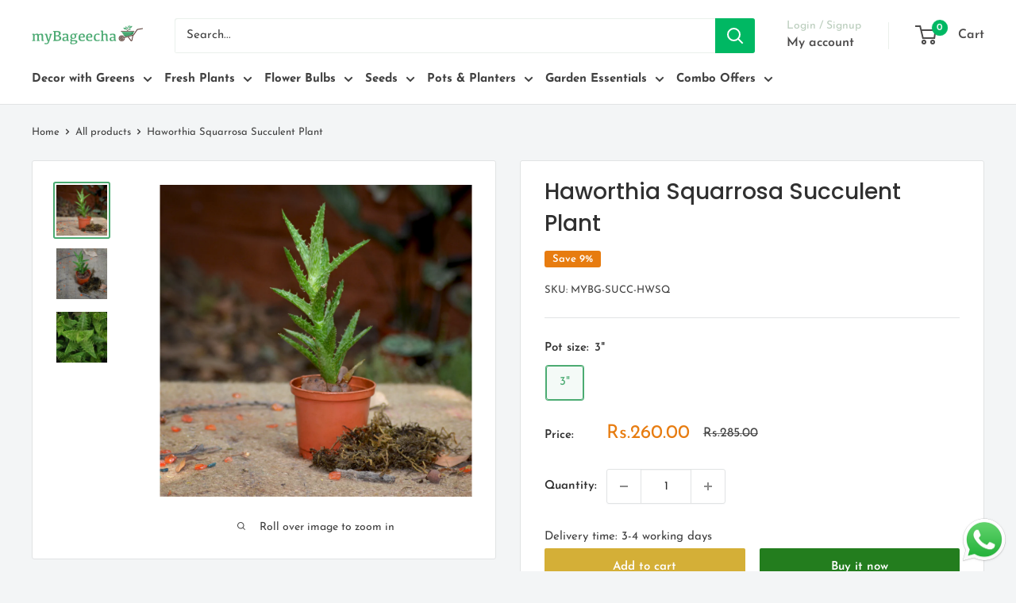

--- FILE ---
content_type: text/html; charset=utf-8
request_url: https://mybageecha.com/products/aloe-squarrosa
body_size: 62649
content:
<!doctype html>

<html class="no-js" lang="en">
  <head>
    <meta charset="utf-8">
    <meta name="viewport" content="width=device-width, initial-scale=1.0, height=device-height, minimum-scale=1.0, maximum-scale=1.0">
    <meta name="theme-color" content="#4bab72">

    <title>Haworthia Squarrosa – Decorative Succulent Plant</title><meta name="description" content="Haworthia Squarrosa with stacked green leaves forming spirals; elegant compact succulent for décor. Shop at myBageecha.">


<link rel="canonical" href="https://mybageecha.com/products/aloe-squarrosa" /><link rel="shortcut icon" href="//mybageecha.com/cdn/shop/files/cartlogo_96x96_1622da28-7722-402f-afec-2cbe05104d58_96x96.png?v=1706078417" type="image/png"><link rel="preload" as="style" href="//mybageecha.com/cdn/shop/t/123/assets/theme.css?v=184081897057838595651734083734">
    <link rel="preload" as="script" href="//mybageecha.com/cdn/shop/t/123/assets/theme.js?v=14818325599639940821734083734">
    <link rel="preconnect" href="https://cdn.shopify.com">
    <link rel="preconnect" href="https://fonts.shopifycdn.com">
    <link rel="dns-prefetch" href="https://productreviews.shopifycdn.com">
    <link rel="dns-prefetch" href="https://ajax.googleapis.com">
    <link rel="dns-prefetch" href="https://maps.googleapis.com">
    <link rel="dns-prefetch" href="https://maps.gstatic.com">

    <meta property="og:type" content="product">
  <meta property="og:title" content="Haworthia Squarrosa Succulent Plant"><meta property="og:image" content="http://mybageecha.com/cdn/shop/products/haworthia_squarossa_1.jpg?v=1751107413">
    <meta property="og:image:secure_url" content="https://mybageecha.com/cdn/shop/products/haworthia_squarossa_1.jpg?v=1751107413">
    <meta property="og:image:width" content="1024">
    <meta property="og:image:height" content="1024"><meta property="product:price:amount" content="260.00">
  <meta property="product:price:currency" content="INR"><meta property="og:description" content="Haworthia Squarrosa with stacked green leaves forming spirals; elegant compact succulent for décor. Shop at myBageecha."><meta property="og:url" content="https://mybageecha.com/products/aloe-squarrosa">
<meta property="og:site_name" content="myBageecha"><meta name="twitter:card" content="summary"><meta name="twitter:title" content="Haworthia Squarrosa Succulent Plant">
  <meta name="twitter:description" content="Haworthia squarrosa Family Aloaceae Origin Eastern Cape, South Africa Description Haworthia squarrosa has smooth, spotted leaves that curve backwards. These recurved leaves are kept only around the head or top of each stem, with dead leaves falling off the lower parts of the stem. It is relatively rare in cultivation. Haworthia are not considered difficult houseplants to grow. They are often grown in small clusters in wide, shallow dishes. Over time, clusters will naturally enlarge as the mother plant sends off small plantlets. When the cluster has outgrown its dish, repot in the spring or early summer into a new wide and shallow dish with fresh potting soil. Environment Full sun to filtered shade. Average Water Needs; Water regularly; do not over water. As with all succulents, the most dangerous situation is too much water- they should never be allowed">
  <meta name="twitter:image" content="https://mybageecha.com/cdn/shop/products/haworthia_squarossa_1_600x600_crop_center.jpg?v=1751107413">
    <link rel="preload" href="//mybageecha.com/cdn/fonts/poppins/poppins_n5.ad5b4b72b59a00358afc706450c864c3c8323842.woff2" as="font" type="font/woff2" crossorigin><link rel="preload" href="//mybageecha.com/cdn/fonts/josefin_sans/josefinsans_n4.70f7efd699799949e6d9f99bc20843a2c86a2e0f.woff2" as="font" type="font/woff2" crossorigin><style>
  @font-face {
  font-family: Poppins;
  font-weight: 500;
  font-style: normal;
  font-display: swap;
  src: url("//mybageecha.com/cdn/fonts/poppins/poppins_n5.ad5b4b72b59a00358afc706450c864c3c8323842.woff2") format("woff2"),
       url("//mybageecha.com/cdn/fonts/poppins/poppins_n5.33757fdf985af2d24b32fcd84c9a09224d4b2c39.woff") format("woff");
}

  @font-face {
  font-family: "Josefin Sans";
  font-weight: 400;
  font-style: normal;
  font-display: swap;
  src: url("//mybageecha.com/cdn/fonts/josefin_sans/josefinsans_n4.70f7efd699799949e6d9f99bc20843a2c86a2e0f.woff2") format("woff2"),
       url("//mybageecha.com/cdn/fonts/josefin_sans/josefinsans_n4.35d308a1bdf56e5556bc2ac79702c721e4e2e983.woff") format("woff");
}

@font-face {
  font-family: "Josefin Sans";
  font-weight: 600;
  font-style: normal;
  font-display: swap;
  src: url("//mybageecha.com/cdn/fonts/josefin_sans/josefinsans_n6.afe095792949c54ae236c64ec95a9caea4be35d6.woff2") format("woff2"),
       url("//mybageecha.com/cdn/fonts/josefin_sans/josefinsans_n6.0ea222c12f299e43fa61b9245ec23b623ebeb1e9.woff") format("woff");
}

@font-face {
  font-family: Poppins;
  font-weight: 500;
  font-style: italic;
  font-display: swap;
  src: url("//mybageecha.com/cdn/fonts/poppins/poppins_i5.6acfce842c096080e34792078ef3cb7c3aad24d4.woff2") format("woff2"),
       url("//mybageecha.com/cdn/fonts/poppins/poppins_i5.a49113e4fe0ad7fd7716bd237f1602cbec299b3c.woff") format("woff");
}


  @font-face {
  font-family: "Josefin Sans";
  font-weight: 700;
  font-style: normal;
  font-display: swap;
  src: url("//mybageecha.com/cdn/fonts/josefin_sans/josefinsans_n7.4edc746dce14b53e39df223fba72d5f37c3d525d.woff2") format("woff2"),
       url("//mybageecha.com/cdn/fonts/josefin_sans/josefinsans_n7.051568b12ab464ee8f0241094cdd7a1c80fbd08d.woff") format("woff");
}

  @font-face {
  font-family: "Josefin Sans";
  font-weight: 400;
  font-style: italic;
  font-display: swap;
  src: url("//mybageecha.com/cdn/fonts/josefin_sans/josefinsans_i4.a2ba85bff59cf18a6ad90c24fe1808ddb8ce1343.woff2") format("woff2"),
       url("//mybageecha.com/cdn/fonts/josefin_sans/josefinsans_i4.2dba61e1d135ab449e8e134ba633cf0d31863cc4.woff") format("woff");
}

  @font-face {
  font-family: "Josefin Sans";
  font-weight: 700;
  font-style: italic;
  font-display: swap;
  src: url("//mybageecha.com/cdn/fonts/josefin_sans/josefinsans_i7.733dd5c50cdd7b706d9ec731b4016d1edd55db5e.woff2") format("woff2"),
       url("//mybageecha.com/cdn/fonts/josefin_sans/josefinsans_i7.094ef86ca8f6eafea52b87b4f09feefb278e539d.woff") format("woff");
}


  :root {
    --default-text-font-size : 15px;
    --base-text-font-size    : 15px;
    --heading-font-family    : Poppins, sans-serif;
    --heading-font-weight    : 500;
    --heading-font-style     : normal;
    --text-font-family       : "Josefin Sans", sans-serif;
    --text-font-weight       : 400;
    --text-font-style        : normal;
    --text-font-bolder-weight: 600;
    --text-link-decoration   : underline;

    --text-color               : #404040;
    --text-color-rgb           : 64, 64, 64;
    --heading-color            : #303030;
    --border-color             : #e1e3e4;
    --border-color-rgb         : 225, 227, 228;
    --form-border-color        : #d4d6d8;
    --accent-color             : #4bab72;
    --accent-color-rgb         : 75, 171, 114;
    --link-color               : #4bab72;
    --link-color-hover         : #34764f;
    --background               : #f3f5f6;
    --secondary-background     : #ffffff;
    --secondary-background-rgb : 255, 255, 255;
    --accent-background        : rgba(75, 171, 114, 0.08);

    --input-background: #ffffff;

    --error-color       : #ff0000;
    --error-background  : rgba(255, 0, 0, 0.07);
    --success-color     : #00aa00;
    --success-background: rgba(0, 170, 0, 0.11);

    --primary-button-background      : #d4af37;
    --primary-button-background-rgb  : 212, 175, 55;
    --primary-button-text-color      : #ffffff;
    --secondary-button-background    : #237d1e;
    --secondary-button-background-rgb: 35, 125, 30;
    --secondary-button-text-color    : #ffffff;

    --header-background      : #ffffff;
    --header-text-color      : #4c4b4b;
    --header-light-text-color: #bacdbc;
    --header-border-color    : rgba(186, 205, 188, 0.3);
    --header-accent-color    : #00b863;

    --footer-background-color:    #f3f5f6;
    --footer-heading-text-color:  #303030;
    --footer-body-text-color:     #404040;
    --footer-body-text-color-rgb: 64, 64, 64;
    --footer-accent-color:        #4bab72;
    --footer-accent-color-rgb:    75, 171, 114;
    --footer-border:              1px solid var(--border-color);
    
    --flickity-arrow-color: #abb1b4;--product-on-sale-accent           : #e77c10;
    --product-on-sale-accent-rgb       : 231, 124, 16;
    --product-on-sale-color            : #ffffff;
    --product-in-stock-color           : #008a00;
    --product-low-stock-color          : #ee0000;
    --product-sold-out-color           : #8a9297;
    --product-custom-label-1-background: #008a00;
    --product-custom-label-1-color     : #ffffff;
    --product-custom-label-2-background: #00a500;
    --product-custom-label-2-color     : #ffffff;
    --product-review-star-color        : #ffbd00;

    --mobile-container-gutter : 20px;
    --desktop-container-gutter: 40px;

    /* Shopify related variables */
    --payment-terms-background-color: #f3f5f6;
  }
</style>

<script>
  // IE11 does not have support for CSS variables, so we have to polyfill them
  if (!(((window || {}).CSS || {}).supports && window.CSS.supports('(--a: 0)'))) {
    const script = document.createElement('script');
    script.type = 'text/javascript';
    script.src = 'https://cdn.jsdelivr.net/npm/css-vars-ponyfill@2';
    script.onload = function() {
      cssVars({});
    };

    document.getElementsByTagName('head')[0].appendChild(script);
  }
</script>


    <script>window.performance && window.performance.mark && window.performance.mark('shopify.content_for_header.start');</script><meta id="shopify-digital-wallet" name="shopify-digital-wallet" content="/2842450/digital_wallets/dialog">
<link rel="alternate" type="application/json+oembed" href="https://mybageecha.com/products/aloe-squarrosa.oembed">
<script async="async" src="/checkouts/internal/preloads.js?locale=en-IN"></script>
<script id="shopify-features" type="application/json">{"accessToken":"223eb745e961467cd5e9e75924d0fd8d","betas":["rich-media-storefront-analytics"],"domain":"mybageecha.com","predictiveSearch":true,"shopId":2842450,"locale":"en"}</script>
<script>var Shopify = Shopify || {};
Shopify.shop = "mybagicha.myshopify.com";
Shopify.locale = "en";
Shopify.currency = {"active":"INR","rate":"1.0"};
Shopify.country = "IN";
Shopify.theme = {"name":"Copy of Copy of Warehouse New 4.4[New Layout]","id":140230230207,"schema_name":"Warehouse","schema_version":"4.5.0","theme_store_id":871,"role":"main"};
Shopify.theme.handle = "null";
Shopify.theme.style = {"id":null,"handle":null};
Shopify.cdnHost = "mybageecha.com/cdn";
Shopify.routes = Shopify.routes || {};
Shopify.routes.root = "/";</script>
<script type="module">!function(o){(o.Shopify=o.Shopify||{}).modules=!0}(window);</script>
<script>!function(o){function n(){var o=[];function n(){o.push(Array.prototype.slice.apply(arguments))}return n.q=o,n}var t=o.Shopify=o.Shopify||{};t.loadFeatures=n(),t.autoloadFeatures=n()}(window);</script>
<script id="shop-js-analytics" type="application/json">{"pageType":"product"}</script>
<script defer="defer" async type="module" src="//mybageecha.com/cdn/shopifycloud/shop-js/modules/v2/client.init-shop-cart-sync_BT-GjEfc.en.esm.js"></script>
<script defer="defer" async type="module" src="//mybageecha.com/cdn/shopifycloud/shop-js/modules/v2/chunk.common_D58fp_Oc.esm.js"></script>
<script defer="defer" async type="module" src="//mybageecha.com/cdn/shopifycloud/shop-js/modules/v2/chunk.modal_xMitdFEc.esm.js"></script>
<script type="module">
  await import("//mybageecha.com/cdn/shopifycloud/shop-js/modules/v2/client.init-shop-cart-sync_BT-GjEfc.en.esm.js");
await import("//mybageecha.com/cdn/shopifycloud/shop-js/modules/v2/chunk.common_D58fp_Oc.esm.js");
await import("//mybageecha.com/cdn/shopifycloud/shop-js/modules/v2/chunk.modal_xMitdFEc.esm.js");

  window.Shopify.SignInWithShop?.initShopCartSync?.({"fedCMEnabled":true,"windoidEnabled":true});

</script>
<script>(function() {
  var isLoaded = false;
  function asyncLoad() {
    if (isLoaded) return;
    isLoaded = true;
    var urls = ["https:\/\/wishlisthero-assets.revampco.com\/store-front\/bundle2.js?shop=mybagicha.myshopify.com","https:\/\/wishlisthero-assets.revampco.com\/store-front\/bundle2.js?shop=mybagicha.myshopify.com","https:\/\/wishlisthero-assets.revampco.com\/store-front\/bundle2.js?shop=mybagicha.myshopify.com","https:\/\/whatsapp-widget.s3.ap-south-1.amazonaws.com\/mybageecha.js?shop=mybagicha.myshopify.com","https:\/\/script.pop-convert.com\/new-micro\/production.pc.min.js?unique_id=mybagicha.myshopify.com\u0026shop=mybagicha.myshopify.com","https:\/\/cdn.s3.pop-convert.com\/pcjs.production.min.js?unique_id=mybagicha.myshopify.com\u0026shop=mybagicha.myshopify.com","https:\/\/sr-cdn.shiprocket.in\/sr-promise\/static\/uc.js?channel_id=4\u0026sr_company_id=40352\u0026shop=mybagicha.myshopify.com","https:\/\/launchers.bonb.io\/support.js?id=nZmJGM7UCH\u0026shop=mybagicha.myshopify.com","https:\/\/storage.googleapis.com\/shipturtleshopifyscripts\/st_main_vanilla-min.js?shop=mybagicha.myshopify.com"];
    for (var i = 0; i < urls.length; i++) {
      var s = document.createElement('script');
      s.type = 'text/javascript';
      s.async = true;
      s.src = urls[i];
      var x = document.getElementsByTagName('script')[0];
      x.parentNode.insertBefore(s, x);
    }
  };
  if(window.attachEvent) {
    window.attachEvent('onload', asyncLoad);
  } else {
    window.addEventListener('load', asyncLoad, false);
  }
})();</script>
<script id="__st">var __st={"a":2842450,"offset":19800,"reqid":"d47974c0-20a6-45be-92e0-917169770e64-1769095560","pageurl":"mybageecha.com\/products\/aloe-squarrosa","u":"9aeb15bf5f6f","p":"product","rtyp":"product","rid":9081777347};</script>
<script>window.ShopifyPaypalV4VisibilityTracking = true;</script>
<script id="captcha-bootstrap">!function(){'use strict';const t='contact',e='account',n='new_comment',o=[[t,t],['blogs',n],['comments',n],[t,'customer']],c=[[e,'customer_login'],[e,'guest_login'],[e,'recover_customer_password'],[e,'create_customer']],r=t=>t.map((([t,e])=>`form[action*='/${t}']:not([data-nocaptcha='true']) input[name='form_type'][value='${e}']`)).join(','),a=t=>()=>t?[...document.querySelectorAll(t)].map((t=>t.form)):[];function s(){const t=[...o],e=r(t);return a(e)}const i='password',u='form_key',d=['recaptcha-v3-token','g-recaptcha-response','h-captcha-response',i],f=()=>{try{return window.sessionStorage}catch{return}},m='__shopify_v',_=t=>t.elements[u];function p(t,e,n=!1){try{const o=window.sessionStorage,c=JSON.parse(o.getItem(e)),{data:r}=function(t){const{data:e,action:n}=t;return t[m]||n?{data:e,action:n}:{data:t,action:n}}(c);for(const[e,n]of Object.entries(r))t.elements[e]&&(t.elements[e].value=n);n&&o.removeItem(e)}catch(o){console.error('form repopulation failed',{error:o})}}const l='form_type',E='cptcha';function T(t){t.dataset[E]=!0}const w=window,h=w.document,L='Shopify',v='ce_forms',y='captcha';let A=!1;((t,e)=>{const n=(g='f06e6c50-85a8-45c8-87d0-21a2b65856fe',I='https://cdn.shopify.com/shopifycloud/storefront-forms-hcaptcha/ce_storefront_forms_captcha_hcaptcha.v1.5.2.iife.js',D={infoText:'Protected by hCaptcha',privacyText:'Privacy',termsText:'Terms'},(t,e,n)=>{const o=w[L][v],c=o.bindForm;if(c)return c(t,g,e,D).then(n);var r;o.q.push([[t,g,e,D],n]),r=I,A||(h.body.append(Object.assign(h.createElement('script'),{id:'captcha-provider',async:!0,src:r})),A=!0)});var g,I,D;w[L]=w[L]||{},w[L][v]=w[L][v]||{},w[L][v].q=[],w[L][y]=w[L][y]||{},w[L][y].protect=function(t,e){n(t,void 0,e),T(t)},Object.freeze(w[L][y]),function(t,e,n,w,h,L){const[v,y,A,g]=function(t,e,n){const i=e?o:[],u=t?c:[],d=[...i,...u],f=r(d),m=r(i),_=r(d.filter((([t,e])=>n.includes(e))));return[a(f),a(m),a(_),s()]}(w,h,L),I=t=>{const e=t.target;return e instanceof HTMLFormElement?e:e&&e.form},D=t=>v().includes(t);t.addEventListener('submit',(t=>{const e=I(t);if(!e)return;const n=D(e)&&!e.dataset.hcaptchaBound&&!e.dataset.recaptchaBound,o=_(e),c=g().includes(e)&&(!o||!o.value);(n||c)&&t.preventDefault(),c&&!n&&(function(t){try{if(!f())return;!function(t){const e=f();if(!e)return;const n=_(t);if(!n)return;const o=n.value;o&&e.removeItem(o)}(t);const e=Array.from(Array(32),(()=>Math.random().toString(36)[2])).join('');!function(t,e){_(t)||t.append(Object.assign(document.createElement('input'),{type:'hidden',name:u})),t.elements[u].value=e}(t,e),function(t,e){const n=f();if(!n)return;const o=[...t.querySelectorAll(`input[type='${i}']`)].map((({name:t})=>t)),c=[...d,...o],r={};for(const[a,s]of new FormData(t).entries())c.includes(a)||(r[a]=s);n.setItem(e,JSON.stringify({[m]:1,action:t.action,data:r}))}(t,e)}catch(e){console.error('failed to persist form',e)}}(e),e.submit())}));const S=(t,e)=>{t&&!t.dataset[E]&&(n(t,e.some((e=>e===t))),T(t))};for(const o of['focusin','change'])t.addEventListener(o,(t=>{const e=I(t);D(e)&&S(e,y())}));const B=e.get('form_key'),M=e.get(l),P=B&&M;t.addEventListener('DOMContentLoaded',(()=>{const t=y();if(P)for(const e of t)e.elements[l].value===M&&p(e,B);[...new Set([...A(),...v().filter((t=>'true'===t.dataset.shopifyCaptcha))])].forEach((e=>S(e,t)))}))}(h,new URLSearchParams(w.location.search),n,t,e,['guest_login'])})(!0,!0)}();</script>
<script integrity="sha256-4kQ18oKyAcykRKYeNunJcIwy7WH5gtpwJnB7kiuLZ1E=" data-source-attribution="shopify.loadfeatures" defer="defer" src="//mybageecha.com/cdn/shopifycloud/storefront/assets/storefront/load_feature-a0a9edcb.js" crossorigin="anonymous"></script>
<script data-source-attribution="shopify.dynamic_checkout.dynamic.init">var Shopify=Shopify||{};Shopify.PaymentButton=Shopify.PaymentButton||{isStorefrontPortableWallets:!0,init:function(){window.Shopify.PaymentButton.init=function(){};var t=document.createElement("script");t.src="https://mybageecha.com/cdn/shopifycloud/portable-wallets/latest/portable-wallets.en.js",t.type="module",document.head.appendChild(t)}};
</script>
<script data-source-attribution="shopify.dynamic_checkout.buyer_consent">
  function portableWalletsHideBuyerConsent(e){var t=document.getElementById("shopify-buyer-consent"),n=document.getElementById("shopify-subscription-policy-button");t&&n&&(t.classList.add("hidden"),t.setAttribute("aria-hidden","true"),n.removeEventListener("click",e))}function portableWalletsShowBuyerConsent(e){var t=document.getElementById("shopify-buyer-consent"),n=document.getElementById("shopify-subscription-policy-button");t&&n&&(t.classList.remove("hidden"),t.removeAttribute("aria-hidden"),n.addEventListener("click",e))}window.Shopify?.PaymentButton&&(window.Shopify.PaymentButton.hideBuyerConsent=portableWalletsHideBuyerConsent,window.Shopify.PaymentButton.showBuyerConsent=portableWalletsShowBuyerConsent);
</script>
<script>
  function portableWalletsCleanup(e){e&&e.src&&console.error("Failed to load portable wallets script "+e.src);var t=document.querySelectorAll("shopify-accelerated-checkout .shopify-payment-button__skeleton, shopify-accelerated-checkout-cart .wallet-cart-button__skeleton"),e=document.getElementById("shopify-buyer-consent");for(let e=0;e<t.length;e++)t[e].remove();e&&e.remove()}function portableWalletsNotLoadedAsModule(e){e instanceof ErrorEvent&&"string"==typeof e.message&&e.message.includes("import.meta")&&"string"==typeof e.filename&&e.filename.includes("portable-wallets")&&(window.removeEventListener("error",portableWalletsNotLoadedAsModule),window.Shopify.PaymentButton.failedToLoad=e,"loading"===document.readyState?document.addEventListener("DOMContentLoaded",window.Shopify.PaymentButton.init):window.Shopify.PaymentButton.init())}window.addEventListener("error",portableWalletsNotLoadedAsModule);
</script>

<script type="module" src="https://mybageecha.com/cdn/shopifycloud/portable-wallets/latest/portable-wallets.en.js" onError="portableWalletsCleanup(this)" crossorigin="anonymous"></script>
<script nomodule>
  document.addEventListener("DOMContentLoaded", portableWalletsCleanup);
</script>

<link id="shopify-accelerated-checkout-styles" rel="stylesheet" media="screen" href="https://mybageecha.com/cdn/shopifycloud/portable-wallets/latest/accelerated-checkout-backwards-compat.css" crossorigin="anonymous">
<style id="shopify-accelerated-checkout-cart">
        #shopify-buyer-consent {
  margin-top: 1em;
  display: inline-block;
  width: 100%;
}

#shopify-buyer-consent.hidden {
  display: none;
}

#shopify-subscription-policy-button {
  background: none;
  border: none;
  padding: 0;
  text-decoration: underline;
  font-size: inherit;
  cursor: pointer;
}

#shopify-subscription-policy-button::before {
  box-shadow: none;
}

      </style>

<script>window.performance && window.performance.mark && window.performance.mark('shopify.content_for_header.end');</script>

    <link rel="stylesheet" href="//mybageecha.com/cdn/shop/t/123/assets/theme.css?v=184081897057838595651734083734">
    <link rel="stylesheet" href="//mybageecha.com/cdn/shop/t/123/assets/simply.scss?v=100442572626690946471734083734">

    
  <script type="application/ld+json">
  {
    "@context": "https://schema.org",
    "@type": "Product",
    "productID": 9081777347,
    "offers": [{
          "@type": "Offer",
          "name": "3\"",
          "availability":"https://schema.org/InStock",
          "price": 260.0,
          "priceCurrency": "INR",
          "priceValidUntil": "2026-02-01","sku": "MYBG-SUCC-HWSQ",
          "url": "/products/aloe-squarrosa?variant=31751362883"
        }
],"brand": {
      "@type": "Brand",
      "name": "myBageecha"
    },
    "name": "Haworthia Squarrosa Succulent Plant",
    "description": "Haworthia squarrosa\rFamily\rAloaceae\rOrigin\rEastern Cape, South Africa\rDescription  \rHaworthia squarrosa has smooth, spotted leaves that curve backwards. These recurved leaves are kept only around the head or top of each stem, with dead leaves falling off the lower parts of the stem. It is relatively rare in cultivation.\rHaworthia are not considered difficult houseplants to grow. They are often grown in small clusters in wide, shallow dishes. Over time, clusters will naturally enlarge as the mother plant sends off small plantlets. When the cluster has outgrown its dish, repot in the spring or early summer into a new wide and shallow dish with fresh potting soil.\rEnvironment\rFull sun to filtered shade. Average Water Needs; Water regularly; do not over water. \rAs with all succulents, the most dangerous situation is too much water- they should never be allowed to sit in water under any circumstances. Haworthias will survive on less light than many other succulents, however, in order to produce their colorful foliage, they need some sun.\rThese decorative little plants can be grown in interesting containers such as tea cups and even miniature baby shoes. Make sure the container had adequate drainage. If it doesn t, it might be a good idea to pop the plant out of its container and add a layer of gravel to the bottom to reduce the wicking action of the soil above.\rLandscape Use Suitable for Container, Rock Garden \u0026amp; Xeriscaping\r ",
    "category": "Plants",
    "url": "/products/aloe-squarrosa",
    "sku": "MYBG-SUCC-HWSQ",
    "image": {
      "@type": "ImageObject",
      "url": "https://mybageecha.com/cdn/shop/products/haworthia_squarossa_1.jpg?v=1751107413&width=1024",
      "image": "https://mybageecha.com/cdn/shop/products/haworthia_squarossa_1.jpg?v=1751107413&width=1024",
      "name": "Haworthia Squarrosa Succulent Plant - myBageecha",
      "width": "1024",
      "height": "1024"
    }
  }
  </script>



  <script type="application/ld+json">
  {
    "@context": "https://schema.org",
    "@type": "BreadcrumbList",
  "itemListElement": [{
      "@type": "ListItem",
      "position": 1,
      "name": "Home",
      "item": "https://mybageecha.com"
    },{
          "@type": "ListItem",
          "position": 2,
          "name": "Haworthia Squarrosa Succulent Plant",
          "item": "https://mybageecha.com/products/aloe-squarrosa"
        }]
  }
  </script>



    <script>
      // This allows to expose several variables to the global scope, to be used in scripts
      window.theme = {
        pageType: "product",
        cartCount: 0,
        moneyFormat: "Rs.{{amount}}",
        moneyWithCurrencyFormat: "Rs.{{amount}}",
        currencyCodeEnabled: true,
        showDiscount: true,
        discountMode: "percentage",
        cartType: "page"
      };

      window.routes = {
        rootUrl: "\/",
        rootUrlWithoutSlash: '',
        cartUrl: "\/cart",
        cartAddUrl: "\/cart\/add",
        cartChangeUrl: "\/cart\/change",
        searchUrl: "\/search",
        productRecommendationsUrl: "\/recommendations\/products"
      };

      window.languages = {
        productRegularPrice: "Regular price",
        productSalePrice: "Sale price",
        collectionOnSaleLabel: "Save {{savings}}",
        productFormUnavailable: "Unavailable",
        productFormAddToCart: "Add to cart",
        productFormPreOrder: "Pre-order",
        productFormSoldOut: "Sold out",
        productAdded: "Product has been added to your cart",
        productAddedShort: "Added!",
        shippingEstimatorNoResults: "No shipping could be found for your address.",
        shippingEstimatorOneResult: "There is one shipping rate for your address:",
        shippingEstimatorMultipleResults: "There are {{count}} shipping rates for your address:",
        shippingEstimatorErrors: "There are some errors:"
      };

      document.documentElement.className = document.documentElement.className.replace('no-js', 'js');
    </script><script src="//mybageecha.com/cdn/shop/t/123/assets/theme.js?v=14818325599639940821734083734" defer></script>
    <script src="//mybageecha.com/cdn/shop/t/123/assets/custom.js?v=102476495355921946141734083734" defer></script><script>
        (function () {
          window.onpageshow = function() {
            // We force re-freshing the cart content onpageshow, as most browsers will serve a cache copy when hitting the
            // back button, which cause staled data
            document.documentElement.dispatchEvent(new CustomEvent('cart:refresh', {
              bubbles: true,
              detail: {scrollToTop: false}
            }));
          };
        })();
      </script><meta name="google-site-verification" content="psWSY1iT8D33CCM5zXEiC8F3H3OKl_3yvOAjBqET7qs" />
    <meta name="google-site-verification" content="FMJ0XOUbYG4RPG0corKu2WSimMA_zNXUgiU3k2LC98E" />
<!-- BEGIN app block: shopify://apps/judge-me-reviews/blocks/judgeme_core/61ccd3b1-a9f2-4160-9fe9-4fec8413e5d8 --><!-- Start of Judge.me Core -->






<link rel="dns-prefetch" href="https://cdn2.judge.me/cdn/widget_frontend">
<link rel="dns-prefetch" href="https://cdn.judge.me">
<link rel="dns-prefetch" href="https://cdn1.judge.me">
<link rel="dns-prefetch" href="https://api.judge.me">

<script data-cfasync='false' class='jdgm-settings-script'>window.jdgmSettings={"pagination":5,"disable_web_reviews":false,"badge_no_review_text":"No reviews","badge_n_reviews_text":"{{ n }} review/reviews","badge_star_color":"#ECD400","hide_badge_preview_if_no_reviews":true,"badge_hide_text":false,"enforce_center_preview_badge":false,"widget_title":"Customer Reviews","widget_open_form_text":"Write a review","widget_close_form_text":"Cancel review","widget_refresh_page_text":"Refresh page","widget_summary_text":"Based on {{ number_of_reviews }} review/reviews","widget_no_review_text":"Be the first to write a review","widget_name_field_text":"Display name","widget_verified_name_field_text":"Verified Name (public)","widget_name_placeholder_text":"Display name","widget_required_field_error_text":"This field is required.","widget_email_field_text":"Email address","widget_verified_email_field_text":"Verified Email (private, can not be edited)","widget_email_placeholder_text":"Your email address","widget_email_field_error_text":"Please enter a valid email address.","widget_rating_field_text":"Rating","widget_review_title_field_text":"Review Title","widget_review_title_placeholder_text":"Give your review a title","widget_review_body_field_text":"Review content","widget_review_body_placeholder_text":"Start writing here...","widget_pictures_field_text":"Picture/Video (optional)","widget_submit_review_text":"Submit Review","widget_submit_verified_review_text":"Submit Verified Review","widget_submit_success_msg_with_auto_publish":"Thank you! Please refresh the page in a few moments to see your review. You can remove or edit your review by logging into \u003ca href='https://judge.me/login' target='_blank' rel='nofollow noopener'\u003eJudge.me\u003c/a\u003e","widget_submit_success_msg_no_auto_publish":"Thank you! Your review will be published as soon as it is approved by the shop admin. You can remove or edit your review by logging into \u003ca href='https://judge.me/login' target='_blank' rel='nofollow noopener'\u003eJudge.me\u003c/a\u003e","widget_show_default_reviews_out_of_total_text":"Showing {{ n_reviews_shown }} out of {{ n_reviews }} reviews.","widget_show_all_link_text":"Show all","widget_show_less_link_text":"Show less","widget_author_said_text":"{{ reviewer_name }} said:","widget_days_text":"{{ n }} days ago","widget_weeks_text":"{{ n }} week/weeks ago","widget_months_text":"{{ n }} month/months ago","widget_years_text":"{{ n }} year/years ago","widget_yesterday_text":"Yesterday","widget_today_text":"Today","widget_replied_text":"\u003e\u003e {{ shop_name }} replied:","widget_read_more_text":"Read more","widget_reviewer_name_as_initial":"","widget_rating_filter_color":"#fbcd0a","widget_rating_filter_see_all_text":"See all reviews","widget_sorting_most_recent_text":"Most Recent","widget_sorting_highest_rating_text":"Highest Rating","widget_sorting_lowest_rating_text":"Lowest Rating","widget_sorting_with_pictures_text":"Only Pictures","widget_sorting_most_helpful_text":"Most Helpful","widget_open_question_form_text":"Ask a question","widget_reviews_subtab_text":"Reviews","widget_questions_subtab_text":"Questions","widget_question_label_text":"Question","widget_answer_label_text":"Answer","widget_question_placeholder_text":"Write your question here","widget_submit_question_text":"Submit Question","widget_question_submit_success_text":"Thank you for your question! We will notify you once it gets answered.","widget_star_color":"#ECD400","verified_badge_text":"Verified","verified_badge_bg_color":"","verified_badge_text_color":"","verified_badge_placement":"left-of-reviewer-name","widget_review_max_height":"","widget_hide_border":false,"widget_social_share":false,"widget_thumb":false,"widget_review_location_show":false,"widget_location_format":"","all_reviews_include_out_of_store_products":true,"all_reviews_out_of_store_text":"(out of store)","all_reviews_pagination":100,"all_reviews_product_name_prefix_text":"about","enable_review_pictures":true,"enable_question_anwser":true,"widget_theme":"default","review_date_format":"mm/dd/yyyy","default_sort_method":"most-recent","widget_product_reviews_subtab_text":"Product Reviews","widget_shop_reviews_subtab_text":"Shop Reviews","widget_other_products_reviews_text":"Reviews for other products","widget_store_reviews_subtab_text":"Store reviews","widget_no_store_reviews_text":"This store hasn't received any reviews yet","widget_web_restriction_product_reviews_text":"This product hasn't received any reviews yet","widget_no_items_text":"No items found","widget_show_more_text":"Show more","widget_write_a_store_review_text":"Write a Store Review","widget_other_languages_heading":"Reviews in Other Languages","widget_translate_review_text":"Translate review to {{ language }}","widget_translating_review_text":"Translating...","widget_show_original_translation_text":"Show original ({{ language }})","widget_translate_review_failed_text":"Review couldn't be translated.","widget_translate_review_retry_text":"Retry","widget_translate_review_try_again_later_text":"Try again later","show_product_url_for_grouped_product":false,"widget_sorting_pictures_first_text":"Pictures First","show_pictures_on_all_rev_page_mobile":false,"show_pictures_on_all_rev_page_desktop":false,"floating_tab_hide_mobile_install_preference":false,"floating_tab_button_name":"★ Reviews","floating_tab_title":"Let customers speak for us","floating_tab_button_color":"","floating_tab_button_background_color":"","floating_tab_url":"","floating_tab_url_enabled":false,"floating_tab_tab_style":"text","all_reviews_text_badge_text":"Customers rate us {{ shop.metafields.judgeme.all_reviews_rating | round: 1 }}/5 based on {{ shop.metafields.judgeme.all_reviews_count }} reviews.","all_reviews_text_badge_text_branded_style":"{{ shop.metafields.judgeme.all_reviews_rating | round: 1 }} out of 5 stars based on {{ shop.metafields.judgeme.all_reviews_count }} reviews","is_all_reviews_text_badge_a_link":false,"show_stars_for_all_reviews_text_badge":false,"all_reviews_text_badge_url":"","all_reviews_text_style":"branded","all_reviews_text_color_style":"judgeme_brand_color","all_reviews_text_color":"#108474","all_reviews_text_show_jm_brand":true,"featured_carousel_show_header":true,"featured_carousel_title":"What customers felt about their purchase :","testimonials_carousel_title":"Customers are saying","videos_carousel_title":"Real customer stories","cards_carousel_title":"Customers are saying","featured_carousel_count_text":"from {{ n }} reviews","featured_carousel_add_link_to_all_reviews_page":false,"featured_carousel_url":"","featured_carousel_show_images":true,"featured_carousel_autoslide_interval":5,"featured_carousel_arrows_on_the_sides":true,"featured_carousel_height":250,"featured_carousel_width":80,"featured_carousel_image_size":0,"featured_carousel_image_height":250,"featured_carousel_arrow_color":"#eeeeee","verified_count_badge_style":"branded","verified_count_badge_orientation":"horizontal","verified_count_badge_color_style":"judgeme_brand_color","verified_count_badge_color":"#108474","is_verified_count_badge_a_link":false,"verified_count_badge_url":"","verified_count_badge_show_jm_brand":true,"widget_rating_preset_default":5,"widget_first_sub_tab":"product-reviews","widget_show_histogram":true,"widget_histogram_use_custom_color":false,"widget_pagination_use_custom_color":false,"widget_star_use_custom_color":false,"widget_verified_badge_use_custom_color":false,"widget_write_review_use_custom_color":false,"picture_reminder_submit_button":"Upload Pictures","enable_review_videos":true,"mute_video_by_default":true,"widget_sorting_videos_first_text":"Videos First","widget_review_pending_text":"Pending","featured_carousel_items_for_large_screen":3,"social_share_options_order":"Facebook,Twitter","remove_microdata_snippet":true,"disable_json_ld":false,"enable_json_ld_products":false,"preview_badge_show_question_text":false,"preview_badge_no_question_text":"No questions","preview_badge_n_question_text":"{{ number_of_questions }} question/questions","qa_badge_show_icon":false,"qa_badge_position":"same-row","remove_judgeme_branding":false,"widget_add_search_bar":false,"widget_search_bar_placeholder":"Search","widget_sorting_verified_only_text":"Verified only","featured_carousel_theme":"aligned","featured_carousel_show_rating":true,"featured_carousel_show_title":true,"featured_carousel_show_body":true,"featured_carousel_show_date":false,"featured_carousel_show_reviewer":true,"featured_carousel_show_product":true,"featured_carousel_header_background_color":"#108474","featured_carousel_header_text_color":"#ffffff","featured_carousel_name_product_separator":"reviewed","featured_carousel_full_star_background":"#108474","featured_carousel_empty_star_background":"#dadada","featured_carousel_vertical_theme_background":"#f9fafb","featured_carousel_verified_badge_enable":true,"featured_carousel_verified_badge_color":"#108474","featured_carousel_border_style":"round","featured_carousel_review_line_length_limit":3,"featured_carousel_more_reviews_button_text":"Read more reviews","featured_carousel_view_product_button_text":"View product","all_reviews_page_load_reviews_on":"scroll","all_reviews_page_load_more_text":"Load More Reviews","disable_fb_tab_reviews":false,"enable_ajax_cdn_cache":false,"widget_advanced_speed_features":5,"widget_public_name_text":"displayed publicly like","default_reviewer_name":"John Smith","default_reviewer_name_has_non_latin":true,"widget_reviewer_anonymous":"Anonymous","medals_widget_title":"Judge.me Review Medals","medals_widget_background_color":"#f9fafb","medals_widget_position":"footer_all_pages","medals_widget_border_color":"#f9fafb","medals_widget_verified_text_position":"left","medals_widget_use_monochromatic_version":false,"medals_widget_elements_color":"#108474","show_reviewer_avatar":true,"widget_invalid_yt_video_url_error_text":"Not a YouTube video URL","widget_max_length_field_error_text":"Please enter no more than {0} characters.","widget_show_country_flag":false,"widget_show_collected_via_shop_app":true,"widget_verified_by_shop_badge_style":"light","widget_verified_by_shop_text":"Verified by Shop","widget_show_photo_gallery":true,"widget_load_with_code_splitting":true,"widget_ugc_install_preference":false,"widget_ugc_title":"Made by us, Shared by you","widget_ugc_subtitle":"Tag us to see your picture featured in our page","widget_ugc_arrows_color":"#ffffff","widget_ugc_primary_button_text":"Buy Now","widget_ugc_primary_button_background_color":"#108474","widget_ugc_primary_button_text_color":"#ffffff","widget_ugc_primary_button_border_width":"0","widget_ugc_primary_button_border_style":"none","widget_ugc_primary_button_border_color":"#108474","widget_ugc_primary_button_border_radius":"25","widget_ugc_secondary_button_text":"Load More","widget_ugc_secondary_button_background_color":"#ffffff","widget_ugc_secondary_button_text_color":"#108474","widget_ugc_secondary_button_border_width":"2","widget_ugc_secondary_button_border_style":"solid","widget_ugc_secondary_button_border_color":"#108474","widget_ugc_secondary_button_border_radius":"25","widget_ugc_reviews_button_text":"View Reviews","widget_ugc_reviews_button_background_color":"#ffffff","widget_ugc_reviews_button_text_color":"#108474","widget_ugc_reviews_button_border_width":"2","widget_ugc_reviews_button_border_style":"solid","widget_ugc_reviews_button_border_color":"#108474","widget_ugc_reviews_button_border_radius":"25","widget_ugc_reviews_button_link_to":"judgeme-reviews-page","widget_ugc_show_post_date":true,"widget_ugc_max_width":"800","widget_rating_metafield_value_type":true,"widget_primary_color":"#1F9C17","widget_enable_secondary_color":false,"widget_secondary_color":"#edf5f5","widget_summary_average_rating_text":"{{ average_rating }} out of 5","widget_media_grid_title":"Customer photos \u0026 videos","widget_media_grid_see_more_text":"See more","widget_round_style":false,"widget_show_product_medals":true,"widget_verified_by_judgeme_text":"Verified by Judge.me","widget_show_store_medals":true,"widget_verified_by_judgeme_text_in_store_medals":"Verified by Judge.me","widget_media_field_exceed_quantity_message":"Sorry, we can only accept {{ max_media }} for one review.","widget_media_field_exceed_limit_message":"{{ file_name }} is too large, please select a {{ media_type }} less than {{ size_limit }}MB.","widget_review_submitted_text":"Review Submitted!","widget_question_submitted_text":"Question Submitted!","widget_close_form_text_question":"Cancel","widget_write_your_answer_here_text":"Write your answer here","widget_enabled_branded_link":true,"widget_show_collected_by_judgeme":true,"widget_reviewer_name_color":"","widget_write_review_text_color":"","widget_write_review_bg_color":"","widget_collected_by_judgeme_text":"collected by Judge.me","widget_pagination_type":"standard","widget_load_more_text":"Load More","widget_load_more_color":"#108474","widget_full_review_text":"Full Review","widget_read_more_reviews_text":"Read More Reviews","widget_read_questions_text":"Read Questions","widget_questions_and_answers_text":"Questions \u0026 Answers","widget_verified_by_text":"Verified by","widget_verified_text":"Verified","widget_number_of_reviews_text":"{{ number_of_reviews }} reviews","widget_back_button_text":"Back","widget_next_button_text":"Next","widget_custom_forms_filter_button":"Filters","custom_forms_style":"horizontal","widget_show_review_information":false,"how_reviews_are_collected":"How reviews are collected?","widget_show_review_keywords":false,"widget_gdpr_statement":"How we use your data: We'll only contact you about the review you left, and only if necessary. By submitting your review, you agree to Judge.me's \u003ca href='https://judge.me/terms' target='_blank' rel='nofollow noopener'\u003eterms\u003c/a\u003e, \u003ca href='https://judge.me/privacy' target='_blank' rel='nofollow noopener'\u003eprivacy\u003c/a\u003e and \u003ca href='https://judge.me/content-policy' target='_blank' rel='nofollow noopener'\u003econtent\u003c/a\u003e policies.","widget_multilingual_sorting_enabled":false,"widget_translate_review_content_enabled":false,"widget_translate_review_content_method":"manual","popup_widget_review_selection":"automatically_with_pictures","popup_widget_round_border_style":true,"popup_widget_show_title":true,"popup_widget_show_body":true,"popup_widget_show_reviewer":true,"popup_widget_show_product":true,"popup_widget_show_pictures":true,"popup_widget_use_review_picture":true,"popup_widget_show_on_home_page":true,"popup_widget_show_on_product_page":true,"popup_widget_show_on_collection_page":true,"popup_widget_show_on_cart_page":true,"popup_widget_position":"bottom_left","popup_widget_first_review_delay":5,"popup_widget_duration":5,"popup_widget_interval":5,"popup_widget_review_count":5,"popup_widget_hide_on_mobile":true,"review_snippet_widget_round_border_style":true,"review_snippet_widget_card_color":"#FFFFFF","review_snippet_widget_slider_arrows_background_color":"#FFFFFF","review_snippet_widget_slider_arrows_color":"#000000","review_snippet_widget_star_color":"#E9DC00","show_product_variant":false,"all_reviews_product_variant_label_text":"Variant: ","widget_show_verified_branding":true,"widget_ai_summary_title":"Customers say","widget_ai_summary_disclaimer":"AI-powered review summary based on recent customer reviews","widget_show_ai_summary":false,"widget_show_ai_summary_bg":false,"widget_show_review_title_input":true,"redirect_reviewers_invited_via_email":"external_form","request_store_review_after_product_review":false,"request_review_other_products_in_order":true,"review_form_color_scheme":"default","review_form_corner_style":"square","review_form_star_color":{},"review_form_text_color":"#333333","review_form_background_color":"#ffffff","review_form_field_background_color":"#fafafa","review_form_button_color":{},"review_form_button_text_color":"#ffffff","review_form_modal_overlay_color":"#000000","review_content_screen_title_text":"How would you rate this product?","review_content_introduction_text":"We would love it if you would share a bit about your experience.","store_review_form_title_text":"How would you rate this store?","store_review_form_introduction_text":"We would love it if you would share a bit about your experience.","show_review_guidance_text":true,"one_star_review_guidance_text":"Poor","five_star_review_guidance_text":"Great","customer_information_screen_title_text":"About you","customer_information_introduction_text":"Please tell us more about you.","custom_questions_screen_title_text":"Your experience in more detail","custom_questions_introduction_text":"Here are a few questions to help us understand more about your experience.","review_submitted_screen_title_text":"Thanks for your review!","review_submitted_screen_thank_you_text":"We are processing it and it will appear on the store soon.","review_submitted_screen_email_verification_text":"Please confirm your email by clicking the link we just sent you. This helps us keep reviews authentic.","review_submitted_request_store_review_text":"Would you like to share your experience of shopping with us?","review_submitted_review_other_products_text":"Would you like to review these products?","store_review_screen_title_text":"Would you like to share your experience of shopping with us?","store_review_introduction_text":"We value your feedback and use it to improve. Please share any thoughts or suggestions you have.","reviewer_media_screen_title_picture_text":"Share a picture","reviewer_media_introduction_picture_text":"Upload a photo to support your review.","reviewer_media_screen_title_video_text":"Share a video","reviewer_media_introduction_video_text":"Upload a video to support your review.","reviewer_media_screen_title_picture_or_video_text":"Share a picture or video","reviewer_media_introduction_picture_or_video_text":"Upload a photo or video to support your review.","reviewer_media_youtube_url_text":"Paste your Youtube URL here","advanced_settings_next_step_button_text":"Next","advanced_settings_close_review_button_text":"Close","modal_write_review_flow":false,"write_review_flow_required_text":"Required","write_review_flow_privacy_message_text":"We respect your privacy.","write_review_flow_anonymous_text":"Post review as anonymous","write_review_flow_visibility_text":"This won't be visible to other customers.","write_review_flow_multiple_selection_help_text":"Select as many as you like","write_review_flow_single_selection_help_text":"Select one option","write_review_flow_required_field_error_text":"This field is required","write_review_flow_invalid_email_error_text":"Please enter a valid email address","write_review_flow_max_length_error_text":"Max. {{ max_length }} characters.","write_review_flow_media_upload_text":"\u003cb\u003eClick to upload\u003c/b\u003e or drag and drop","write_review_flow_gdpr_statement":"We'll only contact you about your review if necessary. By submitting your review, you agree to our \u003ca href='https://judge.me/terms' target='_blank' rel='nofollow noopener'\u003eterms and conditions\u003c/a\u003e and \u003ca href='https://judge.me/privacy' target='_blank' rel='nofollow noopener'\u003eprivacy policy\u003c/a\u003e.","rating_only_reviews_enabled":false,"show_negative_reviews_help_screen":false,"new_review_flow_help_screen_rating_threshold":3,"negative_review_resolution_screen_title_text":"Tell us more","negative_review_resolution_text":"Your experience matters to us. If there were issues with your purchase, we're here to help. Feel free to reach out to us, we'd love the opportunity to make things right.","negative_review_resolution_button_text":"Contact us","negative_review_resolution_proceed_with_review_text":"Leave a review","negative_review_resolution_subject":"Issue with purchase from {{ shop_name }}.{{ order_name }}","preview_badge_collection_page_install_status":false,"widget_review_custom_css":"","preview_badge_custom_css":"","preview_badge_stars_count":"5-stars","featured_carousel_custom_css":"","floating_tab_custom_css":"","all_reviews_widget_custom_css":"","medals_widget_custom_css":"","verified_badge_custom_css":"","all_reviews_text_custom_css":"","transparency_badges_collected_via_store_invite":false,"transparency_badges_from_another_provider":false,"transparency_badges_collected_from_store_visitor":false,"transparency_badges_collected_by_verified_review_provider":false,"transparency_badges_earned_reward":false,"transparency_badges_collected_via_store_invite_text":"Review collected via store invitation","transparency_badges_from_another_provider_text":"Review collected from another provider","transparency_badges_collected_from_store_visitor_text":"Review collected from a store visitor","transparency_badges_written_in_google_text":"Review written in Google","transparency_badges_written_in_etsy_text":"Review written in Etsy","transparency_badges_written_in_shop_app_text":"Review written in Shop App","transparency_badges_earned_reward_text":"Review earned a reward for future purchase","product_review_widget_per_page":10,"widget_store_review_label_text":"Review about the store","checkout_comment_extension_title_on_product_page":"Customer Comments","checkout_comment_extension_num_latest_comment_show":5,"checkout_comment_extension_format":"name_and_timestamp","checkout_comment_customer_name":"last_initial","checkout_comment_comment_notification":true,"preview_badge_collection_page_install_preference":false,"preview_badge_home_page_install_preference":false,"preview_badge_product_page_install_preference":false,"review_widget_install_preference":"","review_carousel_install_preference":false,"floating_reviews_tab_install_preference":"none","verified_reviews_count_badge_install_preference":false,"all_reviews_text_install_preference":false,"review_widget_best_location":false,"judgeme_medals_install_preference":false,"review_widget_revamp_enabled":false,"review_widget_qna_enabled":false,"review_widget_header_theme":"minimal","review_widget_widget_title_enabled":true,"review_widget_header_text_size":"medium","review_widget_header_text_weight":"regular","review_widget_average_rating_style":"compact","review_widget_bar_chart_enabled":true,"review_widget_bar_chart_type":"numbers","review_widget_bar_chart_style":"standard","review_widget_expanded_media_gallery_enabled":false,"review_widget_reviews_section_theme":"standard","review_widget_image_style":"thumbnails","review_widget_review_image_ratio":"square","review_widget_stars_size":"medium","review_widget_verified_badge":"standard_text","review_widget_review_title_text_size":"medium","review_widget_review_text_size":"medium","review_widget_review_text_length":"medium","review_widget_number_of_columns_desktop":3,"review_widget_carousel_transition_speed":5,"review_widget_custom_questions_answers_display":"always","review_widget_button_text_color":"#FFFFFF","review_widget_text_color":"#000000","review_widget_lighter_text_color":"#7B7B7B","review_widget_corner_styling":"soft","review_widget_review_word_singular":"review","review_widget_review_word_plural":"reviews","review_widget_voting_label":"Helpful?","review_widget_shop_reply_label":"Reply from {{ shop_name }}:","review_widget_filters_title":"Filters","qna_widget_question_word_singular":"Question","qna_widget_question_word_plural":"Questions","qna_widget_answer_reply_label":"Answer from {{ answerer_name }}:","qna_content_screen_title_text":"Ask a question about this product","qna_widget_question_required_field_error_text":"Please enter your question.","qna_widget_flow_gdpr_statement":"We'll only contact you about your question if necessary. By submitting your question, you agree to our \u003ca href='https://judge.me/terms' target='_blank' rel='nofollow noopener'\u003eterms and conditions\u003c/a\u003e and \u003ca href='https://judge.me/privacy' target='_blank' rel='nofollow noopener'\u003eprivacy policy\u003c/a\u003e.","qna_widget_question_submitted_text":"Thanks for your question!","qna_widget_close_form_text_question":"Close","qna_widget_question_submit_success_text":"We’ll notify you by email when your question is answered.","all_reviews_widget_v2025_enabled":false,"all_reviews_widget_v2025_header_theme":"default","all_reviews_widget_v2025_widget_title_enabled":true,"all_reviews_widget_v2025_header_text_size":"medium","all_reviews_widget_v2025_header_text_weight":"regular","all_reviews_widget_v2025_average_rating_style":"compact","all_reviews_widget_v2025_bar_chart_enabled":true,"all_reviews_widget_v2025_bar_chart_type":"numbers","all_reviews_widget_v2025_bar_chart_style":"standard","all_reviews_widget_v2025_expanded_media_gallery_enabled":false,"all_reviews_widget_v2025_show_store_medals":true,"all_reviews_widget_v2025_show_photo_gallery":true,"all_reviews_widget_v2025_show_review_keywords":false,"all_reviews_widget_v2025_show_ai_summary":false,"all_reviews_widget_v2025_show_ai_summary_bg":false,"all_reviews_widget_v2025_add_search_bar":false,"all_reviews_widget_v2025_default_sort_method":"most-recent","all_reviews_widget_v2025_reviews_per_page":10,"all_reviews_widget_v2025_reviews_section_theme":"default","all_reviews_widget_v2025_image_style":"thumbnails","all_reviews_widget_v2025_review_image_ratio":"square","all_reviews_widget_v2025_stars_size":"medium","all_reviews_widget_v2025_verified_badge":"bold_badge","all_reviews_widget_v2025_review_title_text_size":"medium","all_reviews_widget_v2025_review_text_size":"medium","all_reviews_widget_v2025_review_text_length":"medium","all_reviews_widget_v2025_number_of_columns_desktop":3,"all_reviews_widget_v2025_carousel_transition_speed":5,"all_reviews_widget_v2025_custom_questions_answers_display":"always","all_reviews_widget_v2025_show_product_variant":false,"all_reviews_widget_v2025_show_reviewer_avatar":true,"all_reviews_widget_v2025_reviewer_name_as_initial":"","all_reviews_widget_v2025_review_location_show":false,"all_reviews_widget_v2025_location_format":"","all_reviews_widget_v2025_show_country_flag":false,"all_reviews_widget_v2025_verified_by_shop_badge_style":"light","all_reviews_widget_v2025_social_share":false,"all_reviews_widget_v2025_social_share_options_order":"Facebook,Twitter,LinkedIn,Pinterest","all_reviews_widget_v2025_pagination_type":"standard","all_reviews_widget_v2025_button_text_color":"#FFFFFF","all_reviews_widget_v2025_text_color":"#000000","all_reviews_widget_v2025_lighter_text_color":"#7B7B7B","all_reviews_widget_v2025_corner_styling":"soft","all_reviews_widget_v2025_title":"Customer reviews","all_reviews_widget_v2025_ai_summary_title":"Customers say about this store","all_reviews_widget_v2025_no_review_text":"Be the first to write a review","platform":"shopify","branding_url":"https://app.judge.me/reviews","branding_text":"Powered by Judge.me","locale":"en","reply_name":"myBageecha","widget_version":"3.0","footer":true,"autopublish":false,"review_dates":false,"enable_custom_form":false,"shop_locale":"en","enable_multi_locales_translations":true,"show_review_title_input":true,"review_verification_email_status":"always","can_be_branded":false,"reply_name_text":"myBageecha"};</script> <style class='jdgm-settings-style'>.jdgm-xx{left:0}:root{--jdgm-primary-color: #1F9C17;--jdgm-secondary-color: rgba(31,156,23,0.1);--jdgm-star-color: #ECD400;--jdgm-write-review-text-color: white;--jdgm-write-review-bg-color: #1F9C17;--jdgm-paginate-color: #1F9C17;--jdgm-border-radius: 0;--jdgm-reviewer-name-color: #1F9C17}.jdgm-histogram__bar-content{background-color:#1F9C17}.jdgm-rev[data-verified-buyer=true] .jdgm-rev__icon.jdgm-rev__icon:after,.jdgm-rev__buyer-badge.jdgm-rev__buyer-badge{color:white;background-color:#1F9C17}.jdgm-review-widget--small .jdgm-gallery.jdgm-gallery .jdgm-gallery__thumbnail-link:nth-child(8) .jdgm-gallery__thumbnail-wrapper.jdgm-gallery__thumbnail-wrapper:before{content:"See more"}@media only screen and (min-width: 768px){.jdgm-gallery.jdgm-gallery .jdgm-gallery__thumbnail-link:nth-child(8) .jdgm-gallery__thumbnail-wrapper.jdgm-gallery__thumbnail-wrapper:before{content:"See more"}}.jdgm-preview-badge .jdgm-star.jdgm-star{color:#ECD400}.jdgm-prev-badge[data-average-rating='0.00']{display:none !important}.jdgm-rev .jdgm-rev__timestamp,.jdgm-quest .jdgm-rev__timestamp,.jdgm-carousel-item__timestamp{display:none !important}.jdgm-author-all-initials{display:none !important}.jdgm-author-last-initial{display:none !important}.jdgm-rev-widg__title{visibility:hidden}.jdgm-rev-widg__summary-text{visibility:hidden}.jdgm-prev-badge__text{visibility:hidden}.jdgm-rev__prod-link-prefix:before{content:'about'}.jdgm-rev__variant-label:before{content:'Variant: '}.jdgm-rev__out-of-store-text:before{content:'(out of store)'}@media only screen and (min-width: 768px){.jdgm-rev__pics .jdgm-rev_all-rev-page-picture-separator,.jdgm-rev__pics .jdgm-rev__product-picture{display:none}}@media only screen and (max-width: 768px){.jdgm-rev__pics .jdgm-rev_all-rev-page-picture-separator,.jdgm-rev__pics .jdgm-rev__product-picture{display:none}}.jdgm-preview-badge[data-template="product"]{display:none !important}.jdgm-preview-badge[data-template="collection"]{display:none !important}.jdgm-preview-badge[data-template="index"]{display:none !important}.jdgm-review-widget[data-from-snippet="true"]{display:none !important}.jdgm-verified-count-badget[data-from-snippet="true"]{display:none !important}.jdgm-carousel-wrapper[data-from-snippet="true"]{display:none !important}.jdgm-all-reviews-text[data-from-snippet="true"]{display:none !important}.jdgm-medals-section[data-from-snippet="true"]{display:none !important}.jdgm-ugc-media-wrapper[data-from-snippet="true"]{display:none !important}.jdgm-rev__transparency-badge[data-badge-type="review_collected_via_store_invitation"]{display:none !important}.jdgm-rev__transparency-badge[data-badge-type="review_collected_from_another_provider"]{display:none !important}.jdgm-rev__transparency-badge[data-badge-type="review_collected_from_store_visitor"]{display:none !important}.jdgm-rev__transparency-badge[data-badge-type="review_written_in_etsy"]{display:none !important}.jdgm-rev__transparency-badge[data-badge-type="review_written_in_google_business"]{display:none !important}.jdgm-rev__transparency-badge[data-badge-type="review_written_in_shop_app"]{display:none !important}.jdgm-rev__transparency-badge[data-badge-type="review_earned_for_future_purchase"]{display:none !important}.jdgm-review-snippet-widget .jdgm-rev-snippet-widget__cards-container .jdgm-rev-snippet-card{border-radius:8px;background:#fff}.jdgm-review-snippet-widget .jdgm-rev-snippet-widget__cards-container .jdgm-rev-snippet-card__rev-rating .jdgm-star{color:#E9DC00}.jdgm-review-snippet-widget .jdgm-rev-snippet-widget__prev-btn,.jdgm-review-snippet-widget .jdgm-rev-snippet-widget__next-btn{border-radius:50%;background:#fff}.jdgm-review-snippet-widget .jdgm-rev-snippet-widget__prev-btn>svg,.jdgm-review-snippet-widget .jdgm-rev-snippet-widget__next-btn>svg{fill:#000}.jdgm-full-rev-modal.rev-snippet-widget .jm-mfp-container .jm-mfp-content,.jdgm-full-rev-modal.rev-snippet-widget .jm-mfp-container .jdgm-full-rev__icon,.jdgm-full-rev-modal.rev-snippet-widget .jm-mfp-container .jdgm-full-rev__pic-img,.jdgm-full-rev-modal.rev-snippet-widget .jm-mfp-container .jdgm-full-rev__reply{border-radius:8px}.jdgm-full-rev-modal.rev-snippet-widget .jm-mfp-container .jdgm-full-rev[data-verified-buyer="true"] .jdgm-full-rev__icon::after{border-radius:8px}.jdgm-full-rev-modal.rev-snippet-widget .jm-mfp-container .jdgm-full-rev .jdgm-rev__buyer-badge{border-radius:calc( 8px / 2 )}.jdgm-full-rev-modal.rev-snippet-widget .jm-mfp-container .jdgm-full-rev .jdgm-full-rev__replier::before{content:'myBageecha'}.jdgm-full-rev-modal.rev-snippet-widget .jm-mfp-container .jdgm-full-rev .jdgm-full-rev__product-button{border-radius:calc( 8px * 6 )}
</style> <style class='jdgm-settings-style'></style>

  
  
  
  <style class='jdgm-miracle-styles'>
  @-webkit-keyframes jdgm-spin{0%{-webkit-transform:rotate(0deg);-ms-transform:rotate(0deg);transform:rotate(0deg)}100%{-webkit-transform:rotate(359deg);-ms-transform:rotate(359deg);transform:rotate(359deg)}}@keyframes jdgm-spin{0%{-webkit-transform:rotate(0deg);-ms-transform:rotate(0deg);transform:rotate(0deg)}100%{-webkit-transform:rotate(359deg);-ms-transform:rotate(359deg);transform:rotate(359deg)}}@font-face{font-family:'JudgemeStar';src:url("[data-uri]") format("woff");font-weight:normal;font-style:normal}.jdgm-star{font-family:'JudgemeStar';display:inline !important;text-decoration:none !important;padding:0 4px 0 0 !important;margin:0 !important;font-weight:bold;opacity:1;-webkit-font-smoothing:antialiased;-moz-osx-font-smoothing:grayscale}.jdgm-star:hover{opacity:1}.jdgm-star:last-of-type{padding:0 !important}.jdgm-star.jdgm--on:before{content:"\e000"}.jdgm-star.jdgm--off:before{content:"\e001"}.jdgm-star.jdgm--half:before{content:"\e002"}.jdgm-widget *{margin:0;line-height:1.4;-webkit-box-sizing:border-box;-moz-box-sizing:border-box;box-sizing:border-box;-webkit-overflow-scrolling:touch}.jdgm-hidden{display:none !important;visibility:hidden !important}.jdgm-temp-hidden{display:none}.jdgm-spinner{width:40px;height:40px;margin:auto;border-radius:50%;border-top:2px solid #eee;border-right:2px solid #eee;border-bottom:2px solid #eee;border-left:2px solid #ccc;-webkit-animation:jdgm-spin 0.8s infinite linear;animation:jdgm-spin 0.8s infinite linear}.jdgm-spinner:empty{display:block}.jdgm-prev-badge{display:block !important}

</style>
<style class='jdgm-miracle-styles'>
  @font-face{font-family:'JudgemeStar';src:url("[data-uri]") format("woff");font-weight:normal;font-style:normal}

</style>


  
  
   


<script data-cfasync='false' class='jdgm-script'>
!function(e){window.jdgm=window.jdgm||{},jdgm.CDN_HOST="https://cdn2.judge.me/cdn/widget_frontend/",jdgm.CDN_HOST_ALT="https://cdn2.judge.me/cdn/widget_frontend/",jdgm.API_HOST="https://api.judge.me/",jdgm.CDN_BASE_URL="https://cdn.shopify.com/extensions/019be61b-b52e-782f-af29-e135c7f2ba09/judgeme-extensions-310/assets/",
jdgm.docReady=function(d){(e.attachEvent?"complete"===e.readyState:"loading"!==e.readyState)?
setTimeout(d,0):e.addEventListener("DOMContentLoaded",d)},jdgm.loadCSS=function(d,t,o,a){
!o&&jdgm.loadCSS.requestedUrls.indexOf(d)>=0||(jdgm.loadCSS.requestedUrls.push(d),
(a=e.createElement("link")).rel="stylesheet",a.class="jdgm-stylesheet",a.media="nope!",
a.href=d,a.onload=function(){this.media="all",t&&setTimeout(t)},e.body.appendChild(a))},
jdgm.loadCSS.requestedUrls=[],jdgm.loadJS=function(e,d){var t=new XMLHttpRequest;
t.onreadystatechange=function(){4===t.readyState&&(Function(t.response)(),d&&d(t.response))},
t.open("GET",e),t.onerror=function(){if(e.indexOf(jdgm.CDN_HOST)===0&&jdgm.CDN_HOST_ALT!==jdgm.CDN_HOST){var f=e.replace(jdgm.CDN_HOST,jdgm.CDN_HOST_ALT);jdgm.loadJS(f,d)}},t.send()},jdgm.docReady((function(){(window.jdgmLoadCSS||e.querySelectorAll(
".jdgm-widget, .jdgm-all-reviews-page").length>0)&&(jdgmSettings.widget_load_with_code_splitting?
parseFloat(jdgmSettings.widget_version)>=3?jdgm.loadCSS(jdgm.CDN_HOST+"widget_v3/base.css"):
jdgm.loadCSS(jdgm.CDN_HOST+"widget/base.css"):jdgm.loadCSS(jdgm.CDN_HOST+"shopify_v2.css"),
jdgm.loadJS(jdgm.CDN_HOST+"loa"+"der.js"))}))}(document);
</script>
<noscript><link rel="stylesheet" type="text/css" media="all" href="https://cdn2.judge.me/cdn/widget_frontend/shopify_v2.css"></noscript>

<!-- BEGIN app snippet: theme_fix_tags --><script>
  (function() {
    var jdgmThemeFixes = null;
    if (!jdgmThemeFixes) return;
    var thisThemeFix = jdgmThemeFixes[Shopify.theme.id];
    if (!thisThemeFix) return;

    if (thisThemeFix.html) {
      document.addEventListener("DOMContentLoaded", function() {
        var htmlDiv = document.createElement('div');
        htmlDiv.classList.add('jdgm-theme-fix-html');
        htmlDiv.innerHTML = thisThemeFix.html;
        document.body.append(htmlDiv);
      });
    };

    if (thisThemeFix.css) {
      var styleTag = document.createElement('style');
      styleTag.classList.add('jdgm-theme-fix-style');
      styleTag.innerHTML = thisThemeFix.css;
      document.head.append(styleTag);
    };

    if (thisThemeFix.js) {
      var scriptTag = document.createElement('script');
      scriptTag.classList.add('jdgm-theme-fix-script');
      scriptTag.innerHTML = thisThemeFix.js;
      document.head.append(scriptTag);
    };
  })();
</script>
<!-- END app snippet -->
<!-- End of Judge.me Core -->



<!-- END app block --><script src="https://cdn.shopify.com/extensions/019be615-cb15-7a88-9bd9-458673079cb3/businessonbot-393-40/assets/customer-details.js" type="text/javascript" defer="defer"></script>
<link href="https://cdn.shopify.com/extensions/019be615-cb15-7a88-9bd9-458673079cb3/businessonbot-393-40/assets/customer-details.css" rel="stylesheet" type="text/css" media="all">
<script src="https://cdn.shopify.com/extensions/019be3fb-70a1-7565-8409-0029e6d6306c/preorderfrontend-176/assets/globo.preorder.min.js" type="text/javascript" defer="defer"></script>
<script src="https://cdn.shopify.com/extensions/019be61b-b52e-782f-af29-e135c7f2ba09/judgeme-extensions-310/assets/loader.js" type="text/javascript" defer="defer"></script>
<link href="https://monorail-edge.shopifysvc.com" rel="dns-prefetch">
<script>(function(){if ("sendBeacon" in navigator && "performance" in window) {try {var session_token_from_headers = performance.getEntriesByType('navigation')[0].serverTiming.find(x => x.name == '_s').description;} catch {var session_token_from_headers = undefined;}var session_cookie_matches = document.cookie.match(/_shopify_s=([^;]*)/);var session_token_from_cookie = session_cookie_matches && session_cookie_matches.length === 2 ? session_cookie_matches[1] : "";var session_token = session_token_from_headers || session_token_from_cookie || "";function handle_abandonment_event(e) {var entries = performance.getEntries().filter(function(entry) {return /monorail-edge.shopifysvc.com/.test(entry.name);});if (!window.abandonment_tracked && entries.length === 0) {window.abandonment_tracked = true;var currentMs = Date.now();var navigation_start = performance.timing.navigationStart;var payload = {shop_id: 2842450,url: window.location.href,navigation_start,duration: currentMs - navigation_start,session_token,page_type: "product"};window.navigator.sendBeacon("https://monorail-edge.shopifysvc.com/v1/produce", JSON.stringify({schema_id: "online_store_buyer_site_abandonment/1.1",payload: payload,metadata: {event_created_at_ms: currentMs,event_sent_at_ms: currentMs}}));}}window.addEventListener('pagehide', handle_abandonment_event);}}());</script>
<script id="web-pixels-manager-setup">(function e(e,d,r,n,o){if(void 0===o&&(o={}),!Boolean(null===(a=null===(i=window.Shopify)||void 0===i?void 0:i.analytics)||void 0===a?void 0:a.replayQueue)){var i,a;window.Shopify=window.Shopify||{};var t=window.Shopify;t.analytics=t.analytics||{};var s=t.analytics;s.replayQueue=[],s.publish=function(e,d,r){return s.replayQueue.push([e,d,r]),!0};try{self.performance.mark("wpm:start")}catch(e){}var l=function(){var e={modern:/Edge?\/(1{2}[4-9]|1[2-9]\d|[2-9]\d{2}|\d{4,})\.\d+(\.\d+|)|Firefox\/(1{2}[4-9]|1[2-9]\d|[2-9]\d{2}|\d{4,})\.\d+(\.\d+|)|Chrom(ium|e)\/(9{2}|\d{3,})\.\d+(\.\d+|)|(Maci|X1{2}).+ Version\/(15\.\d+|(1[6-9]|[2-9]\d|\d{3,})\.\d+)([,.]\d+|)( \(\w+\)|)( Mobile\/\w+|) Safari\/|Chrome.+OPR\/(9{2}|\d{3,})\.\d+\.\d+|(CPU[ +]OS|iPhone[ +]OS|CPU[ +]iPhone|CPU IPhone OS|CPU iPad OS)[ +]+(15[._]\d+|(1[6-9]|[2-9]\d|\d{3,})[._]\d+)([._]\d+|)|Android:?[ /-](13[3-9]|1[4-9]\d|[2-9]\d{2}|\d{4,})(\.\d+|)(\.\d+|)|Android.+Firefox\/(13[5-9]|1[4-9]\d|[2-9]\d{2}|\d{4,})\.\d+(\.\d+|)|Android.+Chrom(ium|e)\/(13[3-9]|1[4-9]\d|[2-9]\d{2}|\d{4,})\.\d+(\.\d+|)|SamsungBrowser\/([2-9]\d|\d{3,})\.\d+/,legacy:/Edge?\/(1[6-9]|[2-9]\d|\d{3,})\.\d+(\.\d+|)|Firefox\/(5[4-9]|[6-9]\d|\d{3,})\.\d+(\.\d+|)|Chrom(ium|e)\/(5[1-9]|[6-9]\d|\d{3,})\.\d+(\.\d+|)([\d.]+$|.*Safari\/(?![\d.]+ Edge\/[\d.]+$))|(Maci|X1{2}).+ Version\/(10\.\d+|(1[1-9]|[2-9]\d|\d{3,})\.\d+)([,.]\d+|)( \(\w+\)|)( Mobile\/\w+|) Safari\/|Chrome.+OPR\/(3[89]|[4-9]\d|\d{3,})\.\d+\.\d+|(CPU[ +]OS|iPhone[ +]OS|CPU[ +]iPhone|CPU IPhone OS|CPU iPad OS)[ +]+(10[._]\d+|(1[1-9]|[2-9]\d|\d{3,})[._]\d+)([._]\d+|)|Android:?[ /-](13[3-9]|1[4-9]\d|[2-9]\d{2}|\d{4,})(\.\d+|)(\.\d+|)|Mobile Safari.+OPR\/([89]\d|\d{3,})\.\d+\.\d+|Android.+Firefox\/(13[5-9]|1[4-9]\d|[2-9]\d{2}|\d{4,})\.\d+(\.\d+|)|Android.+Chrom(ium|e)\/(13[3-9]|1[4-9]\d|[2-9]\d{2}|\d{4,})\.\d+(\.\d+|)|Android.+(UC? ?Browser|UCWEB|U3)[ /]?(15\.([5-9]|\d{2,})|(1[6-9]|[2-9]\d|\d{3,})\.\d+)\.\d+|SamsungBrowser\/(5\.\d+|([6-9]|\d{2,})\.\d+)|Android.+MQ{2}Browser\/(14(\.(9|\d{2,})|)|(1[5-9]|[2-9]\d|\d{3,})(\.\d+|))(\.\d+|)|K[Aa][Ii]OS\/(3\.\d+|([4-9]|\d{2,})\.\d+)(\.\d+|)/},d=e.modern,r=e.legacy,n=navigator.userAgent;return n.match(d)?"modern":n.match(r)?"legacy":"unknown"}(),u="modern"===l?"modern":"legacy",c=(null!=n?n:{modern:"",legacy:""})[u],f=function(e){return[e.baseUrl,"/wpm","/b",e.hashVersion,"modern"===e.buildTarget?"m":"l",".js"].join("")}({baseUrl:d,hashVersion:r,buildTarget:u}),m=function(e){var d=e.version,r=e.bundleTarget,n=e.surface,o=e.pageUrl,i=e.monorailEndpoint;return{emit:function(e){var a=e.status,t=e.errorMsg,s=(new Date).getTime(),l=JSON.stringify({metadata:{event_sent_at_ms:s},events:[{schema_id:"web_pixels_manager_load/3.1",payload:{version:d,bundle_target:r,page_url:o,status:a,surface:n,error_msg:t},metadata:{event_created_at_ms:s}}]});if(!i)return console&&console.warn&&console.warn("[Web Pixels Manager] No Monorail endpoint provided, skipping logging."),!1;try{return self.navigator.sendBeacon.bind(self.navigator)(i,l)}catch(e){}var u=new XMLHttpRequest;try{return u.open("POST",i,!0),u.setRequestHeader("Content-Type","text/plain"),u.send(l),!0}catch(e){return console&&console.warn&&console.warn("[Web Pixels Manager] Got an unhandled error while logging to Monorail."),!1}}}}({version:r,bundleTarget:l,surface:e.surface,pageUrl:self.location.href,monorailEndpoint:e.monorailEndpoint});try{o.browserTarget=l,function(e){var d=e.src,r=e.async,n=void 0===r||r,o=e.onload,i=e.onerror,a=e.sri,t=e.scriptDataAttributes,s=void 0===t?{}:t,l=document.createElement("script"),u=document.querySelector("head"),c=document.querySelector("body");if(l.async=n,l.src=d,a&&(l.integrity=a,l.crossOrigin="anonymous"),s)for(var f in s)if(Object.prototype.hasOwnProperty.call(s,f))try{l.dataset[f]=s[f]}catch(e){}if(o&&l.addEventListener("load",o),i&&l.addEventListener("error",i),u)u.appendChild(l);else{if(!c)throw new Error("Did not find a head or body element to append the script");c.appendChild(l)}}({src:f,async:!0,onload:function(){if(!function(){var e,d;return Boolean(null===(d=null===(e=window.Shopify)||void 0===e?void 0:e.analytics)||void 0===d?void 0:d.initialized)}()){var d=window.webPixelsManager.init(e)||void 0;if(d){var r=window.Shopify.analytics;r.replayQueue.forEach((function(e){var r=e[0],n=e[1],o=e[2];d.publishCustomEvent(r,n,o)})),r.replayQueue=[],r.publish=d.publishCustomEvent,r.visitor=d.visitor,r.initialized=!0}}},onerror:function(){return m.emit({status:"failed",errorMsg:"".concat(f," has failed to load")})},sri:function(e){var d=/^sha384-[A-Za-z0-9+/=]+$/;return"string"==typeof e&&d.test(e)}(c)?c:"",scriptDataAttributes:o}),m.emit({status:"loading"})}catch(e){m.emit({status:"failed",errorMsg:(null==e?void 0:e.message)||"Unknown error"})}}})({shopId: 2842450,storefrontBaseUrl: "https://mybageecha.com",extensionsBaseUrl: "https://extensions.shopifycdn.com/cdn/shopifycloud/web-pixels-manager",monorailEndpoint: "https://monorail-edge.shopifysvc.com/unstable/produce_batch",surface: "storefront-renderer",enabledBetaFlags: ["2dca8a86"],webPixelsConfigList: [{"id":"540934335","configuration":"{\"config\":\"{\\\"pixel_id\\\":\\\"G-70Q049T5SK\\\",\\\"gtag_events\\\":[{\\\"type\\\":\\\"purchase\\\",\\\"action_label\\\":\\\"G-70Q049T5SK\\\"},{\\\"type\\\":\\\"page_view\\\",\\\"action_label\\\":\\\"G-70Q049T5SK\\\"},{\\\"type\\\":\\\"view_item\\\",\\\"action_label\\\":\\\"G-70Q049T5SK\\\"},{\\\"type\\\":\\\"search\\\",\\\"action_label\\\":\\\"G-70Q049T5SK\\\"},{\\\"type\\\":\\\"add_to_cart\\\",\\\"action_label\\\":\\\"G-70Q049T5SK\\\"},{\\\"type\\\":\\\"begin_checkout\\\",\\\"action_label\\\":\\\"G-70Q049T5SK\\\"},{\\\"type\\\":\\\"add_payment_info\\\",\\\"action_label\\\":\\\"G-70Q049T5SK\\\"}],\\\"enable_monitoring_mode\\\":false}\"}","eventPayloadVersion":"v1","runtimeContext":"OPEN","scriptVersion":"b2a88bafab3e21179ed38636efcd8a93","type":"APP","apiClientId":1780363,"privacyPurposes":[],"dataSharingAdjustments":{"protectedCustomerApprovalScopes":["read_customer_address","read_customer_email","read_customer_name","read_customer_personal_data","read_customer_phone"]}},{"id":"191922367","configuration":"{\"bobClientId\":\"mybageecha\"}","eventPayloadVersion":"v1","runtimeContext":"STRICT","scriptVersion":"601b3e26da8da2a1adfe79b154040ac5","type":"APP","apiClientId":50060034049,"privacyPurposes":["ANALYTICS","MARKETING","SALE_OF_DATA"],"dataSharingAdjustments":{"protectedCustomerApprovalScopes":["read_customer_address","read_customer_email","read_customer_name","read_customer_personal_data","read_customer_phone"]}},{"id":"7602367","eventPayloadVersion":"1","runtimeContext":"LAX","scriptVersion":"1","type":"CUSTOM","privacyPurposes":["ANALYTICS","MARKETING","SALE_OF_DATA"],"name":"Multiple Facebook Pixels"},{"id":"118751423","eventPayloadVersion":"1","runtimeContext":"LAX","scriptVersion":"2","type":"CUSTOM","privacyPurposes":["SALE_OF_DATA"],"name":"Symprosis Pixel"},{"id":"shopify-app-pixel","configuration":"{}","eventPayloadVersion":"v1","runtimeContext":"STRICT","scriptVersion":"0450","apiClientId":"shopify-pixel","type":"APP","privacyPurposes":["ANALYTICS","MARKETING"]},{"id":"shopify-custom-pixel","eventPayloadVersion":"v1","runtimeContext":"LAX","scriptVersion":"0450","apiClientId":"shopify-pixel","type":"CUSTOM","privacyPurposes":["ANALYTICS","MARKETING"]}],isMerchantRequest: false,initData: {"shop":{"name":"myBageecha","paymentSettings":{"currencyCode":"INR"},"myshopifyDomain":"mybagicha.myshopify.com","countryCode":"IN","storefrontUrl":"https:\/\/mybageecha.com"},"customer":null,"cart":null,"checkout":null,"productVariants":[{"price":{"amount":260.0,"currencyCode":"INR"},"product":{"title":"Haworthia Squarrosa Succulent Plant","vendor":"myBageecha","id":"9081777347","untranslatedTitle":"Haworthia Squarrosa Succulent Plant","url":"\/products\/aloe-squarrosa","type":"Plants"},"id":"31751362883","image":{"src":"\/\/mybageecha.com\/cdn\/shop\/products\/haworthia_squarossa_1.jpg?v=1751107413"},"sku":"MYBG-SUCC-HWSQ","title":"3\"","untranslatedTitle":"3\""}],"purchasingCompany":null},},"https://mybageecha.com/cdn","fcfee988w5aeb613cpc8e4bc33m6693e112",{"modern":"","legacy":""},{"shopId":"2842450","storefrontBaseUrl":"https:\/\/mybageecha.com","extensionBaseUrl":"https:\/\/extensions.shopifycdn.com\/cdn\/shopifycloud\/web-pixels-manager","surface":"storefront-renderer","enabledBetaFlags":"[\"2dca8a86\"]","isMerchantRequest":"false","hashVersion":"fcfee988w5aeb613cpc8e4bc33m6693e112","publish":"custom","events":"[[\"page_viewed\",{}],[\"product_viewed\",{\"productVariant\":{\"price\":{\"amount\":260.0,\"currencyCode\":\"INR\"},\"product\":{\"title\":\"Haworthia Squarrosa Succulent Plant\",\"vendor\":\"myBageecha\",\"id\":\"9081777347\",\"untranslatedTitle\":\"Haworthia Squarrosa Succulent Plant\",\"url\":\"\/products\/aloe-squarrosa\",\"type\":\"Plants\"},\"id\":\"31751362883\",\"image\":{\"src\":\"\/\/mybageecha.com\/cdn\/shop\/products\/haworthia_squarossa_1.jpg?v=1751107413\"},\"sku\":\"MYBG-SUCC-HWSQ\",\"title\":\"3\\\"\",\"untranslatedTitle\":\"3\\\"\"}}]]"});</script><script>
  window.ShopifyAnalytics = window.ShopifyAnalytics || {};
  window.ShopifyAnalytics.meta = window.ShopifyAnalytics.meta || {};
  window.ShopifyAnalytics.meta.currency = 'INR';
  var meta = {"product":{"id":9081777347,"gid":"gid:\/\/shopify\/Product\/9081777347","vendor":"myBageecha","type":"Plants","handle":"aloe-squarrosa","variants":[{"id":31751362883,"price":26000,"name":"Haworthia Squarrosa Succulent Plant - 3\"","public_title":"3\"","sku":"MYBG-SUCC-HWSQ"}],"remote":false},"page":{"pageType":"product","resourceType":"product","resourceId":9081777347,"requestId":"d47974c0-20a6-45be-92e0-917169770e64-1769095560"}};
  for (var attr in meta) {
    window.ShopifyAnalytics.meta[attr] = meta[attr];
  }
</script>
<script class="analytics">
  (function () {
    var customDocumentWrite = function(content) {
      var jquery = null;

      if (window.jQuery) {
        jquery = window.jQuery;
      } else if (window.Checkout && window.Checkout.$) {
        jquery = window.Checkout.$;
      }

      if (jquery) {
        jquery('body').append(content);
      }
    };

    var hasLoggedConversion = function(token) {
      if (token) {
        return document.cookie.indexOf('loggedConversion=' + token) !== -1;
      }
      return false;
    }

    var setCookieIfConversion = function(token) {
      if (token) {
        var twoMonthsFromNow = new Date(Date.now());
        twoMonthsFromNow.setMonth(twoMonthsFromNow.getMonth() + 2);

        document.cookie = 'loggedConversion=' + token + '; expires=' + twoMonthsFromNow;
      }
    }

    var trekkie = window.ShopifyAnalytics.lib = window.trekkie = window.trekkie || [];
    if (trekkie.integrations) {
      return;
    }
    trekkie.methods = [
      'identify',
      'page',
      'ready',
      'track',
      'trackForm',
      'trackLink'
    ];
    trekkie.factory = function(method) {
      return function() {
        var args = Array.prototype.slice.call(arguments);
        args.unshift(method);
        trekkie.push(args);
        return trekkie;
      };
    };
    for (var i = 0; i < trekkie.methods.length; i++) {
      var key = trekkie.methods[i];
      trekkie[key] = trekkie.factory(key);
    }
    trekkie.load = function(config) {
      trekkie.config = config || {};
      trekkie.config.initialDocumentCookie = document.cookie;
      var first = document.getElementsByTagName('script')[0];
      var script = document.createElement('script');
      script.type = 'text/javascript';
      script.onerror = function(e) {
        var scriptFallback = document.createElement('script');
        scriptFallback.type = 'text/javascript';
        scriptFallback.onerror = function(error) {
                var Monorail = {
      produce: function produce(monorailDomain, schemaId, payload) {
        var currentMs = new Date().getTime();
        var event = {
          schema_id: schemaId,
          payload: payload,
          metadata: {
            event_created_at_ms: currentMs,
            event_sent_at_ms: currentMs
          }
        };
        return Monorail.sendRequest("https://" + monorailDomain + "/v1/produce", JSON.stringify(event));
      },
      sendRequest: function sendRequest(endpointUrl, payload) {
        // Try the sendBeacon API
        if (window && window.navigator && typeof window.navigator.sendBeacon === 'function' && typeof window.Blob === 'function' && !Monorail.isIos12()) {
          var blobData = new window.Blob([payload], {
            type: 'text/plain'
          });

          if (window.navigator.sendBeacon(endpointUrl, blobData)) {
            return true;
          } // sendBeacon was not successful

        } // XHR beacon

        var xhr = new XMLHttpRequest();

        try {
          xhr.open('POST', endpointUrl);
          xhr.setRequestHeader('Content-Type', 'text/plain');
          xhr.send(payload);
        } catch (e) {
          console.log(e);
        }

        return false;
      },
      isIos12: function isIos12() {
        return window.navigator.userAgent.lastIndexOf('iPhone; CPU iPhone OS 12_') !== -1 || window.navigator.userAgent.lastIndexOf('iPad; CPU OS 12_') !== -1;
      }
    };
    Monorail.produce('monorail-edge.shopifysvc.com',
      'trekkie_storefront_load_errors/1.1',
      {shop_id: 2842450,
      theme_id: 140230230207,
      app_name: "storefront",
      context_url: window.location.href,
      source_url: "//mybageecha.com/cdn/s/trekkie.storefront.1bbfab421998800ff09850b62e84b8915387986d.min.js"});

        };
        scriptFallback.async = true;
        scriptFallback.src = '//mybageecha.com/cdn/s/trekkie.storefront.1bbfab421998800ff09850b62e84b8915387986d.min.js';
        first.parentNode.insertBefore(scriptFallback, first);
      };
      script.async = true;
      script.src = '//mybageecha.com/cdn/s/trekkie.storefront.1bbfab421998800ff09850b62e84b8915387986d.min.js';
      first.parentNode.insertBefore(script, first);
    };
    trekkie.load(
      {"Trekkie":{"appName":"storefront","development":false,"defaultAttributes":{"shopId":2842450,"isMerchantRequest":null,"themeId":140230230207,"themeCityHash":"8514834877739057101","contentLanguage":"en","currency":"INR","eventMetadataId":"0028c5da-4c26-4216-9f87-59e70b317e80"},"isServerSideCookieWritingEnabled":true,"monorailRegion":"shop_domain","enabledBetaFlags":["65f19447"]},"Session Attribution":{},"S2S":{"facebookCapiEnabled":false,"source":"trekkie-storefront-renderer","apiClientId":580111}}
    );

    var loaded = false;
    trekkie.ready(function() {
      if (loaded) return;
      loaded = true;

      window.ShopifyAnalytics.lib = window.trekkie;

      var originalDocumentWrite = document.write;
      document.write = customDocumentWrite;
      try { window.ShopifyAnalytics.merchantGoogleAnalytics.call(this); } catch(error) {};
      document.write = originalDocumentWrite;

      window.ShopifyAnalytics.lib.page(null,{"pageType":"product","resourceType":"product","resourceId":9081777347,"requestId":"d47974c0-20a6-45be-92e0-917169770e64-1769095560","shopifyEmitted":true});

      var match = window.location.pathname.match(/checkouts\/(.+)\/(thank_you|post_purchase)/)
      var token = match? match[1]: undefined;
      if (!hasLoggedConversion(token)) {
        setCookieIfConversion(token);
        window.ShopifyAnalytics.lib.track("Viewed Product",{"currency":"INR","variantId":31751362883,"productId":9081777347,"productGid":"gid:\/\/shopify\/Product\/9081777347","name":"Haworthia Squarrosa Succulent Plant - 3\"","price":"260.00","sku":"MYBG-SUCC-HWSQ","brand":"myBageecha","variant":"3\"","category":"Plants","nonInteraction":true,"remote":false},undefined,undefined,{"shopifyEmitted":true});
      window.ShopifyAnalytics.lib.track("monorail:\/\/trekkie_storefront_viewed_product\/1.1",{"currency":"INR","variantId":31751362883,"productId":9081777347,"productGid":"gid:\/\/shopify\/Product\/9081777347","name":"Haworthia Squarrosa Succulent Plant - 3\"","price":"260.00","sku":"MYBG-SUCC-HWSQ","brand":"myBageecha","variant":"3\"","category":"Plants","nonInteraction":true,"remote":false,"referer":"https:\/\/mybageecha.com\/products\/aloe-squarrosa"});
      }
    });


        var eventsListenerScript = document.createElement('script');
        eventsListenerScript.async = true;
        eventsListenerScript.src = "//mybageecha.com/cdn/shopifycloud/storefront/assets/shop_events_listener-3da45d37.js";
        document.getElementsByTagName('head')[0].appendChild(eventsListenerScript);

})();</script>
  <script>
  if (!window.ga || (window.ga && typeof window.ga !== 'function')) {
    window.ga = function ga() {
      (window.ga.q = window.ga.q || []).push(arguments);
      if (window.Shopify && window.Shopify.analytics && typeof window.Shopify.analytics.publish === 'function') {
        window.Shopify.analytics.publish("ga_stub_called", {}, {sendTo: "google_osp_migration"});
      }
      console.error("Shopify's Google Analytics stub called with:", Array.from(arguments), "\nSee https://help.shopify.com/manual/promoting-marketing/pixels/pixel-migration#google for more information.");
    };
    if (window.Shopify && window.Shopify.analytics && typeof window.Shopify.analytics.publish === 'function') {
      window.Shopify.analytics.publish("ga_stub_initialized", {}, {sendTo: "google_osp_migration"});
    }
  }
</script>
<script
  defer
  src="https://mybageecha.com/cdn/shopifycloud/perf-kit/shopify-perf-kit-3.0.4.min.js"
  data-application="storefront-renderer"
  data-shop-id="2842450"
  data-render-region="gcp-us-central1"
  data-page-type="product"
  data-theme-instance-id="140230230207"
  data-theme-name="Warehouse"
  data-theme-version="4.5.0"
  data-monorail-region="shop_domain"
  data-resource-timing-sampling-rate="10"
  data-shs="true"
  data-shs-beacon="true"
  data-shs-export-with-fetch="true"
  data-shs-logs-sample-rate="1"
  data-shs-beacon-endpoint="https://mybageecha.com/api/collect"
></script>
</head>

  <body class="warehouse--v4 features--animate-zoom template-product " data-instant-intensity="viewport"><svg class="visually-hidden">
      <linearGradient id="rating-star-gradient-half">
        <stop offset="50%" stop-color="var(--product-review-star-color)" />
        <stop offset="50%" stop-color="rgba(var(--text-color-rgb), .4)" stop-opacity="0.4" />
      </linearGradient>
    </svg>

    <a href="#main" class="visually-hidden skip-to-content">Skip to content</a>
    <span class="loading-bar"></span><!-- BEGIN sections: header-group -->
<div id="shopify-section-sections--17666590802111__header" class="shopify-section shopify-section-group-header-group shopify-section__header"><section data-section-id="sections--17666590802111__header" data-section-type="header" data-section-settings='{
  "navigationLayout": "inline",
  "desktopOpenTrigger": "hover",
  "useStickyHeader": true
}'>
  <header class="header header--inline " role="banner">
    <div class="container">
      <div class="header__inner"><nav class="header__mobile-nav hidden-lap-and-up">
            <button class="header__mobile-nav-toggle icon-state touch-area" data-action="toggle-menu" aria-expanded="false" aria-haspopup="true" aria-controls="mobile-menu" aria-label="Open menu">
              <span class="icon-state__primary"><svg focusable="false" class="icon icon--hamburger-mobile " viewBox="0 0 20 16" role="presentation">
      <path d="M0 14h20v2H0v-2zM0 0h20v2H0V0zm0 7h20v2H0V7z" fill="currentColor" fill-rule="evenodd"></path>
    </svg></span>
              <span class="icon-state__secondary"><svg focusable="false" class="icon icon--close " viewBox="0 0 19 19" role="presentation">
      <path d="M9.1923882 8.39339828l7.7781745-7.7781746 1.4142136 1.41421357-7.7781746 7.77817459 7.7781746 7.77817456L16.9705627 19l-7.7781745-7.7781746L1.41421356 19 0 17.5857864l7.7781746-7.77817456L0 2.02943725 1.41421356.61522369 9.1923882 8.39339828z" fill="currentColor" fill-rule="evenodd"></path>
    </svg></span>
            </button><div id="mobile-menu" class="mobile-menu" aria-hidden="true"><svg focusable="false" class="icon icon--nav-triangle-borderless " viewBox="0 0 20 9" role="presentation">
      <path d="M.47108938 9c.2694725-.26871321.57077721-.56867841.90388257-.89986354C3.12384116 6.36134886 5.74788116 3.76338565 9.2467995.30653888c.4145057-.4095171 1.0844277-.40860098 1.4977971.00205122L19.4935156 9H.47108938z" fill="#ffffff"></path>
    </svg><div class="mobile-menu__inner">
    <div class="mobile-menu__panel">
      <div class="mobile-menu__section">
        <ul class="mobile-menu__nav" data-type="menu" role="list"><li class="mobile-menu__nav-item"><button class="mobile-menu__nav-link" data-type="menuitem" aria-haspopup="true" aria-expanded="false" aria-controls="mobile-panel-0" data-action="open-panel">Decor with Greens<svg focusable="false" class="icon icon--arrow-right " viewBox="0 0 8 12" role="presentation">
      <path stroke="currentColor" stroke-width="2" d="M2 2l4 4-4 4" fill="none" stroke-linecap="square"></path>
    </svg></button></li><li class="mobile-menu__nav-item"><button class="mobile-menu__nav-link" data-type="menuitem" aria-haspopup="true" aria-expanded="false" aria-controls="mobile-panel-1" data-action="open-panel">Fresh Plants<svg focusable="false" class="icon icon--arrow-right " viewBox="0 0 8 12" role="presentation">
      <path stroke="currentColor" stroke-width="2" d="M2 2l4 4-4 4" fill="none" stroke-linecap="square"></path>
    </svg></button></li><li class="mobile-menu__nav-item"><button class="mobile-menu__nav-link" data-type="menuitem" aria-haspopup="true" aria-expanded="false" aria-controls="mobile-panel-2" data-action="open-panel">Flower Bulbs<svg focusable="false" class="icon icon--arrow-right " viewBox="0 0 8 12" role="presentation">
      <path stroke="currentColor" stroke-width="2" d="M2 2l4 4-4 4" fill="none" stroke-linecap="square"></path>
    </svg></button></li><li class="mobile-menu__nav-item"><button class="mobile-menu__nav-link" data-type="menuitem" aria-haspopup="true" aria-expanded="false" aria-controls="mobile-panel-3" data-action="open-panel">Seeds<svg focusable="false" class="icon icon--arrow-right " viewBox="0 0 8 12" role="presentation">
      <path stroke="currentColor" stroke-width="2" d="M2 2l4 4-4 4" fill="none" stroke-linecap="square"></path>
    </svg></button></li><li class="mobile-menu__nav-item"><button class="mobile-menu__nav-link" data-type="menuitem" aria-haspopup="true" aria-expanded="false" aria-controls="mobile-panel-4" data-action="open-panel">Pots & Planters<svg focusable="false" class="icon icon--arrow-right " viewBox="0 0 8 12" role="presentation">
      <path stroke="currentColor" stroke-width="2" d="M2 2l4 4-4 4" fill="none" stroke-linecap="square"></path>
    </svg></button></li><li class="mobile-menu__nav-item"><button class="mobile-menu__nav-link" data-type="menuitem" aria-haspopup="true" aria-expanded="false" aria-controls="mobile-panel-5" data-action="open-panel">Garden Essentials<svg focusable="false" class="icon icon--arrow-right " viewBox="0 0 8 12" role="presentation">
      <path stroke="currentColor" stroke-width="2" d="M2 2l4 4-4 4" fill="none" stroke-linecap="square"></path>
    </svg></button></li><li class="mobile-menu__nav-item"><button class="mobile-menu__nav-link" data-type="menuitem" aria-haspopup="true" aria-expanded="false" aria-controls="mobile-panel-6" data-action="open-panel">Combo Offers<svg focusable="false" class="icon icon--arrow-right " viewBox="0 0 8 12" role="presentation">
      <path stroke="currentColor" stroke-width="2" d="M2 2l4 4-4 4" fill="none" stroke-linecap="square"></path>
    </svg></button></li></ul>
      </div><div class="mobile-menu__section mobile-menu__section--loose">
          <p class="mobile-menu__section-title heading h5">Need help?</p><div class="mobile-menu__help-wrapper"><svg focusable="false" class="icon icon--bi-phone " viewBox="0 0 24 24" role="presentation">
      <g stroke-width="2" fill="none" fill-rule="evenodd" stroke-linecap="square">
        <path d="M17 15l-3 3-8-8 3-3-5-5-3 3c0 9.941 8.059 18 18 18l3-3-5-5z" stroke="#303030"></path>
        <path d="M14 1c4.971 0 9 4.029 9 9m-9-5c2.761 0 5 2.239 5 5" stroke="#4bab72"></path>
      </g>
    </svg><span>+91 9724549420</span>
            </div><div class="mobile-menu__help-wrapper"><svg focusable="false" class="icon icon--bi-email " viewBox="0 0 22 22" role="presentation">
      <g fill="none" fill-rule="evenodd">
        <path stroke="#4bab72" d="M.916667 10.08333367l3.66666667-2.65833334v4.65849997zm20.1666667 0L17.416667 7.42500033v4.65849997z"></path>
        <path stroke="#303030" stroke-width="2" d="M4.58333367 7.42500033L.916667 10.08333367V21.0833337h20.1666667V10.08333367L17.416667 7.42500033"></path>
        <path stroke="#303030" stroke-width="2" d="M4.58333367 12.1000003V.916667H17.416667v11.1833333m-16.5-2.01666663L21.0833337 21.0833337m0-11.00000003L11.0000003 15.5833337"></path>
        <path d="M8.25000033 5.50000033h5.49999997M8.25000033 9.166667h5.49999997" stroke="#4bab72" stroke-width="2" stroke-linecap="square"></path>
      </g>
    </svg><a href="mailto:support@mybageecha.com">support@mybageecha.com</a>
            </div></div><div class="mobile-menu__section mobile-menu__section--loose">
          <p class="mobile-menu__section-title heading h5">Follow Us</p><ul class="social-media__item-list social-media__item-list--stack list--unstyled" role="list">
    <li class="social-media__item social-media__item--facebook">
      <a href="https://facebook.com/myBageecha" target="_blank" rel="noopener" aria-label="Follow us on Facebook"><svg focusable="false" class="icon icon--facebook " viewBox="0 0 30 30">
      <path d="M15 30C6.71572875 30 0 23.2842712 0 15 0 6.71572875 6.71572875 0 15 0c8.2842712 0 15 6.71572875 15 15 0 8.2842712-6.7157288 15-15 15zm3.2142857-17.1429611h-2.1428678v-2.1425646c0-.5852979.8203285-1.07160109 1.0714928-1.07160109h1.071375v-2.1428925h-2.1428678c-2.3564786 0-3.2142536 1.98610393-3.2142536 3.21449359v2.1425646h-1.0714822l.0032143 2.1528011 1.0682679-.0099086v7.499969h3.2142536v-7.499969h2.1428678v-2.1428925z" fill="currentColor" fill-rule="evenodd"></path>
    </svg>Facebook</a>
    </li>

    
<li class="social-media__item social-media__item--twitter">
      <a href="https://x.com/myBageecha" target="_blank" rel="noopener" aria-label="Follow us on Twitter"><svg focusable="false" fill="none" class="icon icon--twitter " role="presentation" viewBox="0 0 30 30">
      <path fill-rule="evenodd" clip-rule="evenodd" d="M30 15c0 8.284-6.716 15-15 15-8.284 0-15-6.716-15-15C0 6.716 6.716 0 15 0c8.284 0 15 6.716 15 15Zm-8.427-7h-2.375l-3.914 4.473L11.901 8H7l5.856 7.657L7.306 22h2.376l4.284-4.894L17.709 22h4.78l-6.105-8.07L21.573 8ZM19.68 20.578h-1.316L9.774 9.347h1.412l8.494 11.231Z" fill="currentColor"/>
    </svg>Twitter</a>
    </li>

    
<li class="social-media__item social-media__item--instagram">
      <a href="https://www.instagram.com/mybageecha/" target="_blank" rel="noopener" aria-label="Follow us on Instagram"><svg focusable="false" class="icon icon--instagram " role="presentation" viewBox="0 0 30 30">
      <path d="M15 30C6.71572875 30 0 23.2842712 0 15 0 6.71572875 6.71572875 0 15 0c8.2842712 0 15 6.71572875 15 15 0 8.2842712-6.7157288 15-15 15zm.0000159-23.03571429c-2.1823849 0-2.4560363.00925037-3.3131306.0483571-.8553081.03901103-1.4394529.17486384-1.9505835.37352345-.52841925.20532625-.9765517.48009406-1.42331254.926823-.44672894.44676084-.72149675.89489329-.926823 1.42331254-.19865961.5111306-.33451242 1.0952754-.37352345 1.9505835-.03910673.8570943-.0483571 1.1307457-.0483571 3.3131306 0 2.1823531.00925037 2.4560045.0483571 3.3130988.03901103.8553081.17486384 1.4394529.37352345 1.9505835.20532625.5284193.48009406.9765517.926823 1.4233125.44676084.446729.89489329.7214968 1.42331254.9268549.5111306.1986278 1.0952754.3344806 1.9505835.3734916.8570943.0391067 1.1307457.0483571 3.3131306.0483571 2.1823531 0 2.4560045-.0092504 3.3130988-.0483571.8553081-.039011 1.4394529-.1748638 1.9505835-.3734916.5284193-.2053581.9765517-.4801259 1.4233125-.9268549.446729-.4467608.7214968-.8948932.9268549-1.4233125.1986278-.5111306.3344806-1.0952754.3734916-1.9505835.0391067-.8570943.0483571-1.1307457.0483571-3.3130988 0-2.1823849-.0092504-2.4560363-.0483571-3.3131306-.039011-.8553081-.1748638-1.4394529-.3734916-1.9505835-.2053581-.52841925-.4801259-.9765517-.9268549-1.42331254-.4467608-.44672894-.8948932-.72149675-1.4233125-.926823-.5111306-.19865961-1.0952754-.33451242-1.9505835-.37352345-.8570943-.03910673-1.1307457-.0483571-3.3130988-.0483571zm0 1.44787387c2.1456068 0 2.3997686.00819774 3.2471022.04685789.7834742.03572556 1.2089592.1666342 1.4921162.27668167.3750864.14577303.6427729.31990322.9239522.60111439.2812111.28117926.4553413.54886575.6011144.92395217.1100474.283157.2409561.708642.2766816 1.4921162.0386602.8473336.0468579 1.1014954.0468579 3.247134 0 2.1456068-.0081977 2.3997686-.0468579 3.2471022-.0357255.7834742-.1666342 1.2089592-.2766816 1.4921162-.1457731.3750864-.3199033.6427729-.6011144.9239522-.2811793.2812111-.5488658.4553413-.9239522.6011144-.283157.1100474-.708642.2409561-1.4921162.2766816-.847206.0386602-1.1013359.0468579-3.2471022.0468579-2.1457981 0-2.3998961-.0081977-3.247134-.0468579-.7834742-.0357255-1.2089592-.1666342-1.4921162-.2766816-.37508642-.1457731-.64277291-.3199033-.92395217-.6011144-.28117927-.2811793-.45534136-.5488658-.60111439-.9239522-.11004747-.283157-.24095611-.708642-.27668167-1.4921162-.03866015-.8473336-.04685789-1.1014954-.04685789-3.2471022 0-2.1456386.00819774-2.3998004.04685789-3.247134.03572556-.7834742.1666342-1.2089592.27668167-1.4921162.14577303-.37508642.31990322-.64277291.60111439-.92395217.28117926-.28121117.54886575-.45534136.92395217-.60111439.283157-.11004747.708642-.24095611 1.4921162-.27668167.8473336-.03866015 1.1014954-.04685789 3.247134-.04685789zm0 9.26641182c-1.479357 0-2.6785873-1.1992303-2.6785873-2.6785555 0-1.479357 1.1992303-2.6785873 2.6785873-2.6785873 1.4793252 0 2.6785555 1.1992303 2.6785555 2.6785873 0 1.4793252-1.1992303 2.6785555-2.6785555 2.6785555zm0-6.8050167c-2.2790034 0-4.1264612 1.8474578-4.1264612 4.1264612 0 2.2789716 1.8474578 4.1264294 4.1264612 4.1264294 2.2789716 0 4.1264294-1.8474578 4.1264294-4.1264294 0-2.2790034-1.8474578-4.1264612-4.1264294-4.1264612zm5.2537621-.1630297c0-.532566-.431737-.96430298-.964303-.96430298-.532534 0-.964271.43173698-.964271.96430298 0 .5325659.431737.964271.964271.964271.532566 0 .964303-.4317051.964303-.964271z" fill="currentColor" fill-rule="evenodd"></path>
    </svg>Instagram</a>
    </li>

    
<li class="social-media__item social-media__item--youtube">
      <a href="https://www.youtube.com/channel/UCwBFBpyFVIhU2lE1xxN6-8A" target="_blank" rel="noopener" aria-label="Follow us on YouTube"><svg focusable="false" class="icon icon--youtube " role="presentation" viewBox="0 0 30 30">
      <path d="M15 30c8.2842712 0 15-6.7157288 15-15 0-8.28427125-6.7157288-15-15-15C6.71572875 0 0 6.71572875 0 15c0 8.2842712 6.71572875 15 15 15zm7.6656364-18.7823145C23 12.443121 23 15 23 15s0 2.5567903-.3343636 3.7824032c-.184.6760565-.7260909 1.208492-1.4145455 1.3892823C20.0033636 20.5 15 20.5 15 20.5s-5.00336364 0-6.25109091-.3283145c-.68836364-.1807903-1.23054545-.7132258-1.41454545-1.3892823C7 17.5567903 7 15 7 15s0-2.556879.33436364-3.7823145c.184-.6761452.72618181-1.2085807 1.41454545-1.38928227C9.99663636 9.5 15 9.5 15 9.5s5.0033636 0 6.2510909.32840323c.6884546.18070157 1.2305455.71313707 1.4145455 1.38928227zm-9.302 6.103758l4.1818181-2.3213548-4.1818181-2.3215322v4.642887z" fill="currentColor" fill-rule="evenodd"></path>
    </svg>YouTube</a>
    </li>

    
<li class="social-media__item social-media__item--linkedin">
      <a href="https://www.linkedin.com/company-beta/7949671/" target="_blank" rel="noopener" aria-label="Follow us on LinkedIn"><svg focusable="false" class="icon icon--linkedin " role="presentation" viewBox="0 0 30 30">
      <path d="M15 30C6.71572875 30 0 23.2842712 0 15 0 6.71572875 6.71572875 0 15 0c8.2842712 0 15 6.71572875 15 15 0 8.2842712-6.7157288 15-15 15zM10.2456033 7.5c-.92709386 0-1.67417473.75112475-1.67417473 1.67662742 0 .92604418.74708087 1.67716898 1.67417473 1.67716898.9233098 0 1.6730935-.7511248 1.6730935-1.67716898C11.9186968 8.25112475 11.1689131 7.5 10.2456033 7.5zM8.80063428 21.4285714h2.88885682v-9.3037658H8.80063428v9.3037658zm4.69979822-9.3037658v9.3037658h2.8829104v-4.6015191c0-1.2141468.2292058-2.3898439 1.7309356-2.3898439 1.4811878 0 1.5001081 1.3879832 1.5001081 2.4667435v4.5246195H22.5V16.326122c0-2.5057349-.5400389-4.4320151-3.4618711-4.4320151-1.4044256 0-2.3466556.7711619-2.7315482 1.502791h-.0394623v-1.2720923h-2.7666859z" fill="currentColor" fill-rule="evenodd"></path>
    </svg>LinkedIn</a>
    </li>

    

  </ul></div></div><div id="mobile-panel-0" class="mobile-menu__panel is-nested">
          <div class="mobile-menu__section is-sticky">
            <button class="mobile-menu__back-button" data-action="close-panel"><svg focusable="false" class="icon icon--arrow-left " viewBox="0 0 8 12" role="presentation">
      <path stroke="currentColor" stroke-width="2" d="M6 10L2 6l4-4" fill="none" stroke-linecap="square"></path>
    </svg> Back</button>
          </div>

          <div class="mobile-menu__section"><ul class="mobile-menu__nav" data-type="menu" role="list">
                <li class="mobile-menu__nav-item">
                  <a href="/collections/decor" class="mobile-menu__nav-link text--strong">Decor with Greens</a>
                </li><li class="mobile-menu__nav-item"><a href="/collections/preserved-nature-tabletops" class="mobile-menu__nav-link" data-type="menuitem">Preserved Nature Tabletops</a></li><li class="mobile-menu__nav-item"><a href="/collections/moss-frames" class="mobile-menu__nav-link" data-type="menuitem">Moss Frames</a></li><li class="mobile-menu__nav-item"><a href="/collections/water-fountain" class="mobile-menu__nav-link" data-type="menuitem">Water Fountains</a></li><li class="mobile-menu__nav-item"><a href="/collections/wearable-nature" class="mobile-menu__nav-link" data-type="menuitem">Flower Jewellery</a></li><li class="mobile-menu__nav-item"><a href="/collections/zen-garden" class="mobile-menu__nav-link" data-type="menuitem">Zen Garden</a></li><li class="mobile-menu__nav-item"><a href="/collections/buy-terrarium-kits" class="mobile-menu__nav-link" data-type="menuitem">Terrarium Kits</a></li><li class="mobile-menu__nav-item"><a href="/collections/miniatures" class="mobile-menu__nav-link" data-type="menuitem">Miniatures</a></li><li class="mobile-menu__nav-item"><a href="/collections/garden-art" class="mobile-menu__nav-link" data-type="menuitem">Home Decor</a></li><li class="mobile-menu__nav-item"><a href="/collections/pebbles-stones" class="mobile-menu__nav-link" data-type="menuitem">Pebbles & Stones</a></li></ul></div>
        </div><div id="mobile-panel-1" class="mobile-menu__panel is-nested">
          <div class="mobile-menu__section is-sticky">
            <button class="mobile-menu__back-button" data-action="close-panel"><svg focusable="false" class="icon icon--arrow-left " viewBox="0 0 8 12" role="presentation">
      <path stroke="currentColor" stroke-width="2" d="M6 10L2 6l4-4" fill="none" stroke-linecap="square"></path>
    </svg> Back</button>
          </div>

          <div class="mobile-menu__section"><ul class="mobile-menu__nav" data-type="menu" role="list">
                <li class="mobile-menu__nav-item">
                  <a href="/collections/plants" class="mobile-menu__nav-link text--strong">Fresh Plants</a>
                </li><li class="mobile-menu__nav-item"><a href="/collections/buy-flowering-plants" class="mobile-menu__nav-link" data-type="menuitem">Flowering Plants</a></li><li class="mobile-menu__nav-item"><a href="/collections/easy-care-plants" class="mobile-menu__nav-link" data-type="menuitem">Easy Care</a></li><li class="mobile-menu__nav-item"><a href="/collections/buy-ornamental-foliage-plants" class="mobile-menu__nav-link" data-type="menuitem">Foliage</a></li><li class="mobile-menu__nav-item"><a href="/collections/vines-creepers" class="mobile-menu__nav-link" data-type="menuitem">Vines & Creepers</a></li><li class="mobile-menu__nav-item"><a href="/collections/indoor-plants" class="mobile-menu__nav-link" data-type="menuitem">Indoor</a></li><li class="mobile-menu__nav-item"><a href="/collections/buy-hoya-hanging-plants" class="mobile-menu__nav-link" data-type="menuitem">Hoya Hanging Plants</a></li><li class="mobile-menu__nav-item"><a href="/collections/buy-adenium-plants" class="mobile-menu__nav-link" data-type="menuitem">Adenium</a></li><li class="mobile-menu__nav-item"><a href="/collections/buy-succulent-plants" class="mobile-menu__nav-link" data-type="menuitem">Succulents</a></li><li class="mobile-menu__nav-item"><a href="/collections/buy-cactus-plants" class="mobile-menu__nav-link" data-type="menuitem">Cactus</a></li><li class="mobile-menu__nav-item"><a href="/collections/bonsai" class="mobile-menu__nav-link" data-type="menuitem">Bonsai </a></li><li class="mobile-menu__nav-item"><a href="/collections/kokedama" class="mobile-menu__nav-link" data-type="menuitem">Kokedama</a></li><li class="mobile-menu__nav-item"><a href="/collections/bromeliads" class="mobile-menu__nav-link" data-type="menuitem">Bromeliads</a></li></ul></div>
        </div><div id="mobile-panel-2" class="mobile-menu__panel is-nested">
          <div class="mobile-menu__section is-sticky">
            <button class="mobile-menu__back-button" data-action="close-panel"><svg focusable="false" class="icon icon--arrow-left " viewBox="0 0 8 12" role="presentation">
      <path stroke="currentColor" stroke-width="2" d="M6 10L2 6l4-4" fill="none" stroke-linecap="square"></path>
    </svg> Back</button>
          </div>

          <div class="mobile-menu__section"><ul class="mobile-menu__nav" data-type="menu" role="list">
                <li class="mobile-menu__nav-item">
                  <a href="/collections/buy-flower-bulbs-online" class="mobile-menu__nav-link text--strong">Flower Bulbs</a>
                </li><li class="mobile-menu__nav-item"><a href="/collections/bulbs" class="mobile-menu__nav-link" data-type="menuitem">All Flower Bulbs</a></li><li class="mobile-menu__nav-item"><a href="/collections/summer-flowering-bulbs" class="mobile-menu__nav-link" data-type="menuitem">Summer Flower Bulbs</a></li><li class="mobile-menu__nav-item"><a href="/collections/monsoon-flowering-bulbs" class="mobile-menu__nav-link" data-type="menuitem">Monsoon Flower Bulbs</a></li><li class="mobile-menu__nav-item"><a href="/collections/winter-spring-flowering-bulbs" class="mobile-menu__nav-link" data-type="menuitem">Winter & Spring Flower Bulbs</a></li></ul></div>
        </div><div id="mobile-panel-3" class="mobile-menu__panel is-nested">
          <div class="mobile-menu__section is-sticky">
            <button class="mobile-menu__back-button" data-action="close-panel"><svg focusable="false" class="icon icon--arrow-left " viewBox="0 0 8 12" role="presentation">
      <path stroke="currentColor" stroke-width="2" d="M6 10L2 6l4-4" fill="none" stroke-linecap="square"></path>
    </svg> Back</button>
          </div>

          <div class="mobile-menu__section"><ul class="mobile-menu__nav" data-type="menu" role="list">
                <li class="mobile-menu__nav-item">
                  <a href="/collections/buy-seeds-online" class="mobile-menu__nav-link text--strong">Seeds</a>
                </li><li class="mobile-menu__nav-item"><a href="/collections/buy-flower-seeds-online" class="mobile-menu__nav-link" data-type="menuitem">Flower Seeds</a></li><li class="mobile-menu__nav-item"><a href="/collections/buy-vegetable-seeds-online" class="mobile-menu__nav-link" data-type="menuitem">Vegetable Seeds</a></li><li class="mobile-menu__nav-item"><a href="/collections/herb-seeds" class="mobile-menu__nav-link" data-type="menuitem">Herb Seeds</a></li><li class="mobile-menu__nav-item"><a href="/collections/microgreens-seeds" class="mobile-menu__nav-link" data-type="menuitem">Microgreens</a></li></ul></div>
        </div><div id="mobile-panel-4" class="mobile-menu__panel is-nested">
          <div class="mobile-menu__section is-sticky">
            <button class="mobile-menu__back-button" data-action="close-panel"><svg focusable="false" class="icon icon--arrow-left " viewBox="0 0 8 12" role="presentation">
      <path stroke="currentColor" stroke-width="2" d="M6 10L2 6l4-4" fill="none" stroke-linecap="square"></path>
    </svg> Back</button>
          </div>

          <div class="mobile-menu__section"><ul class="mobile-menu__nav" data-type="menu" role="list">
                <li class="mobile-menu__nav-item">
                  <a href="/collections/pots-planters" class="mobile-menu__nav-link text--strong">Pots & Planters</a>
                </li><li class="mobile-menu__nav-item"><a href="/collections/resin-pots" class="mobile-menu__nav-link" data-type="menuitem">Resin Pots</a></li><li class="mobile-menu__nav-item"><a href="/collections/ceramic-pots" class="mobile-menu__nav-link" data-type="menuitem">Ceramic Pots</a></li><li class="mobile-menu__nav-item"><a href="/collections/wooden-pots" class="mobile-menu__nav-link" data-type="menuitem">Wooden Pots</a></li><li class="mobile-menu__nav-item"><a href="/collections/buy-terracotta-pots" class="mobile-menu__nav-link" data-type="menuitem">Terracotta Pots</a></li><li class="mobile-menu__nav-item"><a href="/collections/coco-pots-hangers" class="mobile-menu__nav-link" data-type="menuitem">Coco Pots & Hangers</a></li><li class="mobile-menu__nav-item"><a href="/collections/grow-bags" class="mobile-menu__nav-link" data-type="menuitem">Grow Bags</a></li><li class="mobile-menu__nav-item"><a href="/collections/hanging-pots" class="mobile-menu__nav-link" data-type="menuitem">Hanging Pots</a></li></ul></div>
        </div><div id="mobile-panel-5" class="mobile-menu__panel is-nested">
          <div class="mobile-menu__section is-sticky">
            <button class="mobile-menu__back-button" data-action="close-panel"><svg focusable="false" class="icon icon--arrow-left " viewBox="0 0 8 12" role="presentation">
      <path stroke="currentColor" stroke-width="2" d="M6 10L2 6l4-4" fill="none" stroke-linecap="square"></path>
    </svg> Back</button>
          </div>

          <div class="mobile-menu__section"><ul class="mobile-menu__nav" data-type="menu" role="list">
                <li class="mobile-menu__nav-item">
                  <a href="/collections/garden-essentials" class="mobile-menu__nav-link text--strong">Garden Essentials</a>
                </li><li class="mobile-menu__nav-item"><a href="/collections/bio-pesticide" class="mobile-menu__nav-link" data-type="menuitem">Pesticides</a></li><li class="mobile-menu__nav-item"><a href="/collections/organic-fertilizers" class="mobile-menu__nav-link" data-type="menuitem">Fertilizers</a></li><li class="mobile-menu__nav-item"><a href="/collections/growing-media" class="mobile-menu__nav-link" data-type="menuitem">Potting Media</a></li><li class="mobile-menu__nav-item"><a href="/collections/tools-equipments" class="mobile-menu__nav-link" data-type="menuitem">Tools & Equipments</a></li></ul></div>
        </div><div id="mobile-panel-6" class="mobile-menu__panel is-nested">
          <div class="mobile-menu__section is-sticky">
            <button class="mobile-menu__back-button" data-action="close-panel"><svg focusable="false" class="icon icon--arrow-left " viewBox="0 0 8 12" role="presentation">
      <path stroke="currentColor" stroke-width="2" d="M6 10L2 6l4-4" fill="none" stroke-linecap="square"></path>
    </svg> Back</button>
          </div>

          <div class="mobile-menu__section"><ul class="mobile-menu__nav" data-type="menu" role="list">
                <li class="mobile-menu__nav-item">
                  <a href="/collections/combo-home-page" class="mobile-menu__nav-link text--strong">Combo Offers</a>
                </li><li class="mobile-menu__nav-item"><a href="/collections/plant-combo-packs" class="mobile-menu__nav-link" data-type="menuitem">Plant Combo Packs!</a></li><li class="mobile-menu__nav-item"><a href="/collections/pots-decor-combo" class="mobile-menu__nav-link" data-type="menuitem">Decor Combo Packs!</a></li></ul></div>
        </div></div>
</div></nav><div class="header__logo"><a href="/" class="header__logo-link"><span class="visually-hidden">myBageecha</span>
              <img class="header__logo-image"
                   style="max-width: 140px"
                   width="400"
                   height="120"
                   src="//mybageecha.com/cdn/shop/files/mybageecha_header_463fb91b-d46e-4e0e-9e86-7dffcf60a744_140x@2x.png?v=1732541150"
                   alt="myBageecha"></a></div><div class="header__search-bar-wrapper ">
          <form action="/search" method="get" role="search" class="search-bar"><div class="search-bar__top-wrapper">
              <div class="search-bar__top">
                <input type="hidden" name="type" value="product">

                <div class="search-bar__input-wrapper">
                  <input class="search-bar__input" type="text" name="q" autocomplete="off" autocorrect="off" aria-label="Search..." placeholder="Search...">
                  <button type="button" class="search-bar__input-clear hidden-lap-and-up" data-action="clear-input">
                    <span class="visually-hidden">Clear</span>
                    <svg focusable="false" class="icon icon--close " viewBox="0 0 19 19" role="presentation">
      <path d="M9.1923882 8.39339828l7.7781745-7.7781746 1.4142136 1.41421357-7.7781746 7.77817459 7.7781746 7.77817456L16.9705627 19l-7.7781745-7.7781746L1.41421356 19 0 17.5857864l7.7781746-7.77817456L0 2.02943725 1.41421356.61522369 9.1923882 8.39339828z" fill="currentColor" fill-rule="evenodd"></path>
    </svg>
                  </button>
                </div><button type="submit" class="search-bar__submit" aria-label="Search"><svg focusable="false" class="icon icon--search " viewBox="0 0 21 21" role="presentation">
      <g stroke-width="2" stroke="currentColor" fill="none" fill-rule="evenodd">
        <path d="M19 19l-5-5" stroke-linecap="square"></path>
        <circle cx="8.5" cy="8.5" r="7.5"></circle>
      </g>
    </svg><svg focusable="false" class="icon icon--search-loader " viewBox="0 0 64 64" role="presentation">
      <path opacity=".4" d="M23.8589104 1.05290547C40.92335108-3.43614731 58.45816642 6.79494359 62.94709453 23.8589104c4.48905278 17.06444068-5.74156424 34.59913135-22.80600493 39.08818413S5.54195825 57.2055303 1.05290547 40.1410896C-3.43602265 23.0771228 6.7944697 5.54195825 23.8589104 1.05290547zM38.6146353 57.1445143c13.8647142-3.64731754 22.17719655-17.89443541 18.529879-31.75914961-3.64743965-13.86517841-17.8944354-22.17719655-31.7591496-18.529879S3.20804604 24.7494569 6.8554857 38.6146353c3.64731753 13.8647142 17.8944354 22.17719655 31.7591496 18.529879z"></path>
      <path d="M1.05290547 40.1410896l5.80258022-1.5264543c3.64731754 13.8647142 17.89443541 22.17719655 31.75914961 18.529879l1.5264543 5.80258023C23.07664892 67.43614731 5.54195825 57.2055303 1.05290547 40.1410896z"></path>
    </svg></button>
              </div>

              <button type="button" class="search-bar__close-button hidden-tablet-and-up" data-action="unfix-search">
                <span class="search-bar__close-text">Close</span>
              </button>
            </div>

            <div class="search-bar__inner">
              <div class="search-bar__results" aria-hidden="true">
                <div class="skeleton-container"><div class="search-bar__result-item search-bar__result-item--skeleton">
                      <div class="search-bar__image-container">
                        <div class="aspect-ratio aspect-ratio--square">
                          <div class="skeleton-image"></div>
                        </div>
                      </div>

                      <div class="search-bar__item-info">
                        <div class="skeleton-paragraph">
                          <div class="skeleton-text"></div>
                          <div class="skeleton-text"></div>
                        </div>
                      </div>
                    </div><div class="search-bar__result-item search-bar__result-item--skeleton">
                      <div class="search-bar__image-container">
                        <div class="aspect-ratio aspect-ratio--square">
                          <div class="skeleton-image"></div>
                        </div>
                      </div>

                      <div class="search-bar__item-info">
                        <div class="skeleton-paragraph">
                          <div class="skeleton-text"></div>
                          <div class="skeleton-text"></div>
                        </div>
                      </div>
                    </div><div class="search-bar__result-item search-bar__result-item--skeleton">
                      <div class="search-bar__image-container">
                        <div class="aspect-ratio aspect-ratio--square">
                          <div class="skeleton-image"></div>
                        </div>
                      </div>

                      <div class="search-bar__item-info">
                        <div class="skeleton-paragraph">
                          <div class="skeleton-text"></div>
                          <div class="skeleton-text"></div>
                        </div>
                      </div>
                    </div></div>

                <div class="search-bar__results-inner"></div>
              </div></div>
          </form>
        </div><div class="header__action-list"><div class="header__action-item hidden-tablet-and-up">
              <a class="header__action-item-link" href="/search" data-action="toggle-search" aria-expanded="false" aria-label="Open search"><svg focusable="false" class="icon icon--search " viewBox="0 0 21 21" role="presentation">
      <g stroke-width="2" stroke="currentColor" fill="none" fill-rule="evenodd">
        <path d="M19 19l-5-5" stroke-linecap="square"></path>
        <circle cx="8.5" cy="8.5" r="7.5"></circle>
      </g>
    </svg></a>
            </div><div class="header__action-item header__action-item--account"><span class="header__action-item-title hidden-pocket hidden-lap">Login / Signup</span><div class="header__action-item-content">
                <a href="/account/login" class="header__action-item-link header__account-icon icon-state hidden-desk" aria-label="My account">
                  <span class="icon-state__primary"><svg focusable="false" class="icon icon--account " viewBox="0 0 20 22" role="presentation">
      <path d="M10 13c2.82 0 5.33.64 6.98 1.2A3 3 0 0 1 19 17.02V21H1v-3.97a3 3 0 0 1 2.03-2.84A22.35 22.35 0 0 1 10 13zm0 0c-2.76 0-5-3.24-5-6V6a5 5 0 0 1 10 0v1c0 2.76-2.24 6-5 6z" stroke="currentColor" stroke-width="2" fill="none"></path>
    </svg></span>
                </a>

                <a href="/account/login" class="header__action-item-link hidden-pocket hidden-lap">My account</a>
              </div>
            </div><div class="header__action-item header__action-item--cart">
            <a class="header__action-item-link header__cart-toggle" href="/cart"  data-no-instant>
              <div class="header__action-item-content">
                <div class="header__cart-icon icon-state" aria-expanded="false">
                  <span class="icon-state__primary"><svg focusable="false" class="icon icon--cart " viewBox="0 0 27 24" role="presentation">
      <g transform="translate(0 1)" stroke-width="2" stroke="currentColor" fill="none" fill-rule="evenodd">
        <circle stroke-linecap="square" cx="11" cy="20" r="2"></circle>
        <circle stroke-linecap="square" cx="22" cy="20" r="2"></circle>
        <path d="M7.31 5h18.27l-1.44 10H9.78L6.22 0H0"></path>
      </g>
    </svg><span class="header__cart-count">0</span>
                  </span>

                  <span class="icon-state__secondary"><svg focusable="false" class="icon icon--close " viewBox="0 0 19 19" role="presentation">
      <path d="M9.1923882 8.39339828l7.7781745-7.7781746 1.4142136 1.41421357-7.7781746 7.77817459 7.7781746 7.77817456L16.9705627 19l-7.7781745-7.7781746L1.41421356 19 0 17.5857864l7.7781746-7.77817456L0 2.02943725 1.41421356.61522369 9.1923882 8.39339828z" fill="currentColor" fill-rule="evenodd"></path>
    </svg></span>
                </div>

                <span class="hidden-pocket hidden-lap">Cart</span>
              </div>
            </a></div>
        </div>
      </div>
    </div>
  </header><nav class="nav-bar">
      <div class="nav-bar__inner">
        <div class="container">
          <ul class="nav-bar__linklist list--unstyled" data-type="menu" role="list"><li class="nav-bar__item"><a href="/collections/decor" class="nav-bar__link link" data-type="menuitem" aria-expanded="false" aria-controls="desktop-menu-0-1" aria-haspopup="true">Decor with Greens<svg focusable="false" class="icon icon--arrow-bottom " viewBox="0 0 12 8" role="presentation">
      <path stroke="currentColor" stroke-width="2" d="M10 2L6 6 2 2" fill="none" stroke-linecap="square"></path>
    </svg></a><ul id="desktop-menu-0-1" class="column_menu nav-dropdown nav-dropdown--restrict" data-type="menu" aria-hidden="true" role="list"><li class="nav-dropdown__item "><a href="/collections/preserved-nature-tabletops" class="nav-dropdown__link link" data-type="menuitem">Preserved Nature Tabletops</a></li><li class="nav-dropdown__item "><a href="/collections/moss-frames" class="nav-dropdown__link link" data-type="menuitem">Moss Frames</a></li><li class="nav-dropdown__item "><a href="/collections/water-fountain" class="nav-dropdown__link link" data-type="menuitem">Water Fountains</a></li><li class="nav-dropdown__item "><a href="/collections/wearable-nature" class="nav-dropdown__link link" data-type="menuitem">Flower Jewellery</a></li><li class="nav-dropdown__item "><a href="/collections/zen-garden" class="nav-dropdown__link link" data-type="menuitem">Zen Garden</a></li><li class="nav-dropdown__item "><a href="/collections/buy-terrarium-kits" class="nav-dropdown__link link" data-type="menuitem">Terrarium Kits</a></li><li class="nav-dropdown__item "><a href="/collections/miniatures" class="nav-dropdown__link link" data-type="menuitem">Miniatures</a></li><li class="nav-dropdown__item "><a href="/collections/garden-art" class="nav-dropdown__link link" data-type="menuitem">Home Decor</a></li><li class="nav-dropdown__item "><a href="/collections/pebbles-stones" class="nav-dropdown__link link" data-type="menuitem">Pebbles & Stones</a></li></ul></li><li class="nav-bar__item"><a href="/collections/plants" class="nav-bar__link link" data-type="menuitem" aria-expanded="false" aria-controls="desktop-menu-0-2" aria-haspopup="true">Fresh Plants<svg focusable="false" class="icon icon--arrow-bottom " viewBox="0 0 12 8" role="presentation">
      <path stroke="currentColor" stroke-width="2" d="M10 2L6 6 2 2" fill="none" stroke-linecap="square"></path>
    </svg></a><ul id="desktop-menu-0-2" class="column_menu nav-dropdown nav-dropdown--restrict" data-type="menu" aria-hidden="true" role="list"><li class="nav-dropdown__item "><a href="/collections/buy-flowering-plants" class="nav-dropdown__link link" data-type="menuitem">Flowering Plants</a></li><li class="nav-dropdown__item "><a href="/collections/easy-care-plants" class="nav-dropdown__link link" data-type="menuitem">Easy Care</a></li><li class="nav-dropdown__item "><a href="/collections/buy-ornamental-foliage-plants" class="nav-dropdown__link link" data-type="menuitem">Foliage</a></li><li class="nav-dropdown__item "><a href="/collections/vines-creepers" class="nav-dropdown__link link" data-type="menuitem">Vines & Creepers</a></li><li class="nav-dropdown__item "><a href="/collections/indoor-plants" class="nav-dropdown__link link" data-type="menuitem">Indoor</a></li><li class="nav-dropdown__item "><a href="/collections/buy-hoya-hanging-plants" class="nav-dropdown__link link" data-type="menuitem">Hoya Hanging Plants</a></li><li class="nav-dropdown__item "><a href="/collections/buy-adenium-plants" class="nav-dropdown__link link" data-type="menuitem">Adenium</a></li><li class="nav-dropdown__item "><a href="/collections/buy-succulent-plants" class="nav-dropdown__link link" data-type="menuitem">Succulents</a></li><li class="nav-dropdown__item "><a href="/collections/buy-cactus-plants" class="nav-dropdown__link link" data-type="menuitem">Cactus</a></li><li class="nav-dropdown__item "><a href="/collections/bonsai" class="nav-dropdown__link link" data-type="menuitem">Bonsai </a></li><li class="nav-dropdown__item "><a href="/collections/kokedama" class="nav-dropdown__link link" data-type="menuitem">Kokedama</a></li><li class="nav-dropdown__item "><a href="/collections/bromeliads" class="nav-dropdown__link link" data-type="menuitem">Bromeliads</a></li></ul></li><li class="nav-bar__item"><a href="/collections/buy-flower-bulbs-online" class="nav-bar__link link" data-type="menuitem" aria-expanded="false" aria-controls="desktop-menu-0-3" aria-haspopup="true">Flower Bulbs<svg focusable="false" class="icon icon--arrow-bottom " viewBox="0 0 12 8" role="presentation">
      <path stroke="currentColor" stroke-width="2" d="M10 2L6 6 2 2" fill="none" stroke-linecap="square"></path>
    </svg></a><ul id="desktop-menu-0-3" class="column_menu nav-dropdown nav-dropdown--restrict" data-type="menu" aria-hidden="true" role="list"><li class="nav-dropdown__item "><a href="/collections/bulbs" class="nav-dropdown__link link" data-type="menuitem">All Flower Bulbs</a></li><li class="nav-dropdown__item "><a href="/collections/summer-flowering-bulbs" class="nav-dropdown__link link" data-type="menuitem">Summer Flower Bulbs</a></li><li class="nav-dropdown__item "><a href="/collections/monsoon-flowering-bulbs" class="nav-dropdown__link link" data-type="menuitem">Monsoon Flower Bulbs</a></li><li class="nav-dropdown__item "><a href="/collections/winter-spring-flowering-bulbs" class="nav-dropdown__link link" data-type="menuitem">Winter & Spring Flower Bulbs</a></li></ul></li><li class="nav-bar__item"><a href="/collections/buy-seeds-online" class="nav-bar__link link" data-type="menuitem" aria-expanded="false" aria-controls="desktop-menu-0-4" aria-haspopup="true">Seeds<svg focusable="false" class="icon icon--arrow-bottom " viewBox="0 0 12 8" role="presentation">
      <path stroke="currentColor" stroke-width="2" d="M10 2L6 6 2 2" fill="none" stroke-linecap="square"></path>
    </svg></a><ul id="desktop-menu-0-4" class="column_menu nav-dropdown nav-dropdown--restrict" data-type="menu" aria-hidden="true" role="list"><li class="nav-dropdown__item "><a href="/collections/buy-flower-seeds-online" class="nav-dropdown__link link" data-type="menuitem">Flower Seeds</a></li><li class="nav-dropdown__item "><a href="/collections/buy-vegetable-seeds-online" class="nav-dropdown__link link" data-type="menuitem">Vegetable Seeds</a></li><li class="nav-dropdown__item "><a href="/collections/herb-seeds" class="nav-dropdown__link link" data-type="menuitem">Herb Seeds</a></li><li class="nav-dropdown__item "><a href="/collections/microgreens-seeds" class="nav-dropdown__link link" data-type="menuitem">Microgreens</a></li></ul></li><li class="nav-bar__item"><a href="/collections/pots-planters" class="nav-bar__link link" data-type="menuitem" aria-expanded="false" aria-controls="desktop-menu-0-5" aria-haspopup="true">Pots & Planters<svg focusable="false" class="icon icon--arrow-bottom " viewBox="0 0 12 8" role="presentation">
      <path stroke="currentColor" stroke-width="2" d="M10 2L6 6 2 2" fill="none" stroke-linecap="square"></path>
    </svg></a><ul id="desktop-menu-0-5" class="column_menu nav-dropdown nav-dropdown--restrict" data-type="menu" aria-hidden="true" role="list"><li class="nav-dropdown__item "><a href="/collections/resin-pots" class="nav-dropdown__link link" data-type="menuitem">Resin Pots</a></li><li class="nav-dropdown__item "><a href="/collections/ceramic-pots" class="nav-dropdown__link link" data-type="menuitem">Ceramic Pots</a></li><li class="nav-dropdown__item "><a href="/collections/wooden-pots" class="nav-dropdown__link link" data-type="menuitem">Wooden Pots</a></li><li class="nav-dropdown__item "><a href="/collections/buy-terracotta-pots" class="nav-dropdown__link link" data-type="menuitem">Terracotta Pots</a></li><li class="nav-dropdown__item "><a href="/collections/coco-pots-hangers" class="nav-dropdown__link link" data-type="menuitem">Coco Pots & Hangers</a></li><li class="nav-dropdown__item "><a href="/collections/grow-bags" class="nav-dropdown__link link" data-type="menuitem">Grow Bags</a></li><li class="nav-dropdown__item "><a href="/collections/hanging-pots" class="nav-dropdown__link link" data-type="menuitem">Hanging Pots</a></li></ul></li><li class="nav-bar__item"><a href="/collections/garden-essentials" class="nav-bar__link link" data-type="menuitem" aria-expanded="false" aria-controls="desktop-menu-0-6" aria-haspopup="true">Garden Essentials<svg focusable="false" class="icon icon--arrow-bottom " viewBox="0 0 12 8" role="presentation">
      <path stroke="currentColor" stroke-width="2" d="M10 2L6 6 2 2" fill="none" stroke-linecap="square"></path>
    </svg></a><ul id="desktop-menu-0-6" class="column_menu nav-dropdown nav-dropdown--restrict" data-type="menu" aria-hidden="true" role="list"><li class="nav-dropdown__item "><a href="/collections/bio-pesticide" class="nav-dropdown__link link" data-type="menuitem">Pesticides</a></li><li class="nav-dropdown__item "><a href="/collections/organic-fertilizers" class="nav-dropdown__link link" data-type="menuitem">Fertilizers</a></li><li class="nav-dropdown__item "><a href="/collections/growing-media" class="nav-dropdown__link link" data-type="menuitem">Potting Media</a></li><li class="nav-dropdown__item "><a href="/collections/tools-equipments" class="nav-dropdown__link link" data-type="menuitem">Tools & Equipments</a></li></ul></li><li class="nav-bar__item"><a href="/collections/combo-home-page" class="nav-bar__link link" data-type="menuitem" aria-expanded="false" aria-controls="desktop-menu-0-7" aria-haspopup="true">Combo Offers<svg focusable="false" class="icon icon--arrow-bottom " viewBox="0 0 12 8" role="presentation">
      <path stroke="currentColor" stroke-width="2" d="M10 2L6 6 2 2" fill="none" stroke-linecap="square"></path>
    </svg></a><ul id="desktop-menu-0-7" class="column_menu nav-dropdown nav-dropdown--restrict" data-type="menu" aria-hidden="true" role="list"><li class="nav-dropdown__item "><a href="/collections/plant-combo-packs" class="nav-dropdown__link link" data-type="menuitem">Plant Combo Packs!</a></li><li class="nav-dropdown__item "><a href="/collections/pots-decor-combo" class="nav-dropdown__link link" data-type="menuitem">Decor Combo Packs!</a></li></ul></li></ul>
        </div>
      </div>
    </nav></section>

<style>
  :root {
    --header-is-sticky: 1;
    --header-inline-navigation: 1;
  }

  #shopify-section-sections--17666590802111__header {
    position: relative;
    display: flow-root;
    z-index: 5;position: -webkit-sticky;
      position: sticky;
      top: 0;}.header__logo-image {
      max-width: 100px !important;
    }

    @media screen and (min-width: 641px) {
      .header__logo-image {
        max-width: 140px !important;
      }
    }.search-bar__top {
      box-shadow: 1px 1px var(--header-border-color) inset, -1px -1px var(--header-border-color) inset;
    }

    @media screen and (min-width: 1000px) {
      /* This allows to reduce the padding if header background is the same as secondary background to avoid space that is too big */
      .header:not(.header--condensed) {
        padding-bottom: 0;
      }
    }</style>

<script>
  document.documentElement.style.setProperty('--header-height', document.getElementById('shopify-section-sections--17666590802111__header').clientHeight + 'px');
</script>

</div>
<!-- END sections: header-group --><!-- BEGIN sections: overlay-group -->
<div id="shopify-section-sections--17666591686847__privacy-banner" class="shopify-section shopify-section-group-overlay-group"><privacy-banner class="cookie-bar" aria-hidden="true">
  <div class="container">
    <div class="cookie-bar__inner">
      <div class="cookie-bar__text rte"><p>Use this bar to show information about your cookie policy.</p></div>

      <div class="cookie-bar__choice-container">
        <div class="button-group button-group--fit">
          <button type="button" class="cookie-bar__button button button--primary" data-action="accept-terms">Accept</button>
          <button type="button" class="cookie-bar__button button button--secondary" data-action="decline-terms">Decline</button>
        </div>
      </div>
    </div>
  </div>
</privacy-banner>


</div>
<!-- END sections: overlay-group --><main id="main" role="main">
      <div id="shopify-section-template--17666593915071__main" class="shopify-section"><section data-section-id="template--17666593915071__main" data-section-type="product" data-section-settings='{
  "showShippingEstimator": true,
  "showQuantitySelector": true,
  "showPaymentButton": true,
  "showInventoryQuantity": false,
  "lowInventoryThreshold": 0,
  "galleryTransitionEffect": "fade",
  "enableImageZoom": true,
  "zoomEffect": "outside",
  "enableVideoLooping": false,
  "productOptions": [&quot;Pot size&quot;],
  "enableHistoryState": true,
  "infoOverflowScroll": true,
  "isQuickView": false
}'><div class="container container--flush">
      <div class="page__sub-header">
        <nav aria-label="Breadcrumb" class="breadcrumb">
          <ol class="breadcrumb__list" role="list">
            <li class="breadcrumb__item">
              <a class="breadcrumb__link link" href="/">Home</a><svg focusable="false" class="icon icon--arrow-right " viewBox="0 0 8 12" role="presentation">
      <path stroke="currentColor" stroke-width="2" d="M2 2l4 4-4 4" fill="none" stroke-linecap="square"></path>
    </svg></li>

            <li class="breadcrumb__item"><a class="breadcrumb__link link" href="/collections/all">All products</a><svg focusable="false" class="icon icon--arrow-right " viewBox="0 0 8 12" role="presentation">
      <path stroke="currentColor" stroke-width="2" d="M2 2l4 4-4 4" fill="none" stroke-linecap="square"></path>
    </svg></li>

            <li class="breadcrumb__item">
              <span class="breadcrumb__link" aria-current="page">Haworthia Squarrosa Succulent Plant</span>
            </li>
          </ol>
        </nav></div>

      <div class="product-block-list product-block-list--small">
        <div class="product-block-list__wrapper"><div class="product-block-list__item product-block-list__item--gallery">
              <div class="card">
    <div class="card__section card__section--tight">
      <div class="product-gallery product-gallery--with-thumbnails"><div class="product-gallery__carousel-wrapper">
          <div class="product-gallery__carousel product-gallery__carousel--zoomable" data-media-count="3" data-initial-media-id="520481996855"><div class="product-gallery__carousel-item is-selected " tabindex="-1" data-media-id="520481996855" data-media-type="image"  ><div class="product-gallery__size-limiter" style="max-width: 1024px"><div class="aspect-ratio" style="padding-bottom: 100.0%"><img src="//mybageecha.com/cdn/shop/products/haworthia_squarossa_1.jpg?v=1751107413&amp;width=1024" alt="Haworthia Squarrosa Succulent Plant - myBageecha" srcset="//mybageecha.com/cdn/shop/products/haworthia_squarossa_1.jpg?v=1751107413&amp;width=400 400w, //mybageecha.com/cdn/shop/products/haworthia_squarossa_1.jpg?v=1751107413&amp;width=500 500w, //mybageecha.com/cdn/shop/products/haworthia_squarossa_1.jpg?v=1751107413&amp;width=600 600w, //mybageecha.com/cdn/shop/products/haworthia_squarossa_1.jpg?v=1751107413&amp;width=700 700w, //mybageecha.com/cdn/shop/products/haworthia_squarossa_1.jpg?v=1751107413&amp;width=800 800w, //mybageecha.com/cdn/shop/products/haworthia_squarossa_1.jpg?v=1751107413&amp;width=900 900w, //mybageecha.com/cdn/shop/products/haworthia_squarossa_1.jpg?v=1751107413&amp;width=1000 1000w" width="1024" height="1024" loading="lazy" class="product-gallery__image" data-zoom="//mybageecha.com/cdn/shop/products/haworthia_squarossa_1.jpg?v=1751107413&amp;width=1800" data-zoom-width="1024"></div>
                    </div></div><div class="product-gallery__carousel-item  " tabindex="-1" data-media-id="520482029623" data-media-type="image"  ><div class="product-gallery__size-limiter" style="max-width: 1024px"><div class="aspect-ratio" style="padding-bottom: 100.0%"><img src="//mybageecha.com/cdn/shop/products/haworthia_squarossa_2.jpg?v=1751107413&amp;width=1024" alt="Haworthia Squarrosa Succulent Plant - myBageecha" srcset="//mybageecha.com/cdn/shop/products/haworthia_squarossa_2.jpg?v=1751107413&amp;width=400 400w, //mybageecha.com/cdn/shop/products/haworthia_squarossa_2.jpg?v=1751107413&amp;width=500 500w, //mybageecha.com/cdn/shop/products/haworthia_squarossa_2.jpg?v=1751107413&amp;width=600 600w, //mybageecha.com/cdn/shop/products/haworthia_squarossa_2.jpg?v=1751107413&amp;width=700 700w, //mybageecha.com/cdn/shop/products/haworthia_squarossa_2.jpg?v=1751107413&amp;width=800 800w, //mybageecha.com/cdn/shop/products/haworthia_squarossa_2.jpg?v=1751107413&amp;width=900 900w, //mybageecha.com/cdn/shop/products/haworthia_squarossa_2.jpg?v=1751107413&amp;width=1000 1000w" width="1024" height="1024" loading="lazy" class="product-gallery__image" data-zoom="//mybageecha.com/cdn/shop/products/haworthia_squarossa_2.jpg?v=1751107413&amp;width=1800" data-zoom-width="1024"></div>
                    </div></div><div class="product-gallery__carousel-item  " tabindex="-1" data-media-id="311784833079" data-media-type="image"  ><div class="product-gallery__size-limiter" style="max-width: 300px"><div class="aspect-ratio" style="padding-bottom: 100.0%"><img src="//mybageecha.com/cdn/shop/products/Hawthoria-Squarrosa-300x300.jpg?v=1751107413&amp;width=300" alt="Haworthia squarrosa Plants myBageecha - myBageecha" width="300" height="300" loading="lazy" class="product-gallery__image" data-zoom="//mybageecha.com/cdn/shop/products/Hawthoria-Squarrosa-300x300.jpg?v=1751107413&amp;width=1800" data-zoom-width="300"></div>
                    </div></div></div><span class="product-gallery__zoom-notice">
              <svg focusable="false" class="icon icon--zoom " viewBox="0 0 10 10" role="presentation">
      <path d="M7.58801492 6.8808396L9.999992 9.292784l-.70716.707208-2.41193007-2.41199543C6.15725808 8.15916409 5.24343297 8.50004 4.25 8.50004c-2.347188 0-4.249968-1.902876-4.249968-4.2501C.000032 1.902704 1.902812.000128 4.25.000128c2.347176 0 4.249956 1.902576 4.249956 4.249812 0 .99341752-.34083418 1.90724151-.91194108 2.6308996zM4.25.999992C2.455064.999992.999992 2.454944.999992 4.24994c0 1.794984 1.455072 3.249936 3.250008 3.249936 1.794924 0 3.249996-1.454952 3.249996-3.249936C7.499996 2.454944 6.044924.999992 4.25.999992z" fill="currentColor" fill-rule="evenodd"></path>
    </svg>
              <span class="hidden-pocket">Roll over image to zoom in</span>
              <span class="hidden-lap-and-up">Click on image to zoom</span>
            </span></div><div class="scroller">
            <div class="scroller__inner">
              <div class="product-gallery__thumbnail-list"><a href="//mybageecha.com/cdn/shop/products/haworthia_squarossa_1_1024x.jpg?v=1751107413" rel="noopener" class="product-gallery__thumbnail is-nav-selected " data-media-id="520481996855" ><img src="//mybageecha.com/cdn/shop/products/haworthia_squarossa_1.jpg?v=1751107413&amp;width=1024" alt="Haworthia Squarrosa Succulent Plant - myBageecha" srcset="//mybageecha.com/cdn/shop/products/haworthia_squarossa_1.jpg?v=1751107413&amp;width=130 130w, //mybageecha.com/cdn/shop/products/haworthia_squarossa_1.jpg?v=1751107413&amp;width=260 260w, //mybageecha.com/cdn/shop/products/haworthia_squarossa_1.jpg?v=1751107413&amp;width=390 390w" width="1024" height="1024" loading="lazy" sizes="130px"></a><a href="//mybageecha.com/cdn/shop/products/haworthia_squarossa_2_1024x.jpg?v=1751107413" rel="noopener" class="product-gallery__thumbnail  " data-media-id="520482029623" ><img src="//mybageecha.com/cdn/shop/products/haworthia_squarossa_2.jpg?v=1751107413&amp;width=1024" alt="Haworthia Squarrosa Succulent Plant - myBageecha" srcset="//mybageecha.com/cdn/shop/products/haworthia_squarossa_2.jpg?v=1751107413&amp;width=130 130w, //mybageecha.com/cdn/shop/products/haworthia_squarossa_2.jpg?v=1751107413&amp;width=260 260w, //mybageecha.com/cdn/shop/products/haworthia_squarossa_2.jpg?v=1751107413&amp;width=390 390w" width="1024" height="1024" loading="lazy" sizes="130px"></a><a href="//mybageecha.com/cdn/shop/products/Hawthoria-Squarrosa-300x300_1024x.jpg?v=1751107413" rel="noopener" class="product-gallery__thumbnail  " data-media-id="311784833079" ><img src="//mybageecha.com/cdn/shop/products/Hawthoria-Squarrosa-300x300.jpg?v=1751107413&amp;width=300" alt="Haworthia squarrosa Plants myBageecha - myBageecha" srcset="//mybageecha.com/cdn/shop/products/Hawthoria-Squarrosa-300x300.jpg?v=1751107413&amp;width=130 130w, //mybageecha.com/cdn/shop/products/Hawthoria-Squarrosa-300x300.jpg?v=1751107413&amp;width=260 260w" width="300" height="300" loading="lazy" sizes="130px"></a></div>
            </div>
          </div><div class="pswp" tabindex="-1" role="dialog" aria-hidden="true">
            <div class="pswp__bg"></div>
            <div class="pswp__scroll-wrap">
              <div class="pswp__container">
                <div class="pswp__item"></div>
                <div class="pswp__item"></div>
                <div class="pswp__item"></div>
              </div>

              <div class="pswp__ui">
                <button class="pswp__button pswp__button--close" aria-label="Close">
                  <svg focusable="false" class="icon icon--close-2 " viewBox="0 0 12 12" role="presentation">
      <path fill-rule="evenodd" clip-rule="evenodd" d="M7.414 6l4.243 4.243-1.414 1.414L6 7.414l-4.243 4.243-1.414-1.414L4.586 6 .343 1.757 1.757.343 6 4.586 10.243.343l1.414 1.414L7.414 6z" fill="currentColor"></path>
    </svg>
                </button>

                <div class="pswp__prev-next">
                  <button class="pswp__button pswp__button--arrow--left" aria-label="Previous">
                    <svg focusable="false" class="icon icon--arrow-left " viewBox="0 0 8 12" role="presentation">
      <path stroke="currentColor" stroke-width="2" d="M6 10L2 6l4-4" fill="none" stroke-linecap="square"></path>
    </svg>
                  </button>

                  <button class="pswp__button pswp__button--arrow--right" aria-label="Next">
                    <svg focusable="false" class="icon icon--arrow-right " viewBox="0 0 8 12" role="presentation">
      <path stroke="currentColor" stroke-width="2" d="M2 2l4 4-4 4" fill="none" stroke-linecap="square"></path>
    </svg>
                  </button>
                </div>

                <div class="pswp__pagination">
                  <span class="pswp__pagination-current"></span> / <span class="pswp__pagination-count"></span>
                </div>
              </div>
            </div>
          </div></div>
    </div>
  </div>
            </div><div class="product-block-list__item product-block-list__item--info"><div class="card card--collapsed card--sticky"><div id="product-zoom-template--17666593915071__main" class="product__zoom-wrapper"></div><div class="card__section"><form method="post" action="/cart/add" id="product_form_template--17666593915071__main9081777347" accept-charset="UTF-8" class="product-form" enctype="multipart/form-data"><input type="hidden" name="form_type" value="product" /><input type="hidden" name="utf8" value="✓" /><div class="product-meta"><h1 class="product-meta__title heading h1">Haworthia Squarrosa Succulent Plant</h1><!-- Start of Judge.me code -->
      <div style='' class='jdgm-widget jdgm-preview-badge' data-id='9081777347' data-auto-install='false'>
        
      </div>
      <!-- End of Judge.me code --><div class="product-meta__label-list"><span class="product-label product-label--on-sale" >Save 9%</span></div><div class="product-meta__reference"><span class="product-meta__sku" >SKU: <span class="product-meta__sku-number">MYBG-SUCC-HWSQ</span>
        </span></div></div>

<hr class="card__separator"><div class="product-form__variants" ><div class="product-form__option" data-selector-type="block"><span class="product-form__option-name text--strong">Pot size: <span class="product-form__selected-value">3"</span></span>

            <div class="block-swatch-list"><div class="block-swatch">
                  <input class="block-swatch__radio product-form__single-selector" type="radio" name="template--17666593915071__main-9081777347-1" id="template--17666593915071__main-9081777347-1-1" value="3&quot;" checked data-option-position="1">
                  <label class="block-swatch__item" for="template--17666593915071__main-9081777347-1-1" title="3&quot;">
                    <span class="block-swatch__item-text">3"</span>
                  </label>
                </div></div></div><div class="no-js product-form__option">
      <label class="product-form__option-name text--strong" for="product-select-9081777347">Variant</label>

      <div class="select-wrapper select-wrapper--primary">
        <select id="product-select-9081777347" name="id"><option selected="selected"  value="31751362883" data-sku="MYBG-SUCC-HWSQ">3" - Rs.260.00</option></select>
      </div>
    </div>
  </div><div class="product-form__info-list">
  <div class="product-form__info-item">
    <span class="product-form__info-title text--strong">Price:</span>

    <div class="product-form__info-content" role="region" aria-live="polite">
      <div class="price-list"><span class="price price--highlight">
            <span class="visually-hidden">Sale price</span>Rs.260.00</span>

          <span class="price price--compare">
            <span class="visually-hidden">Regular price</span>Rs.285.00</span></div>

      <div class="product-form__price-info" style="display: none">
        <div class="unit-price-measurement">
          <span class="unit-price-measurement__price"></span>
          <span class="unit-price-measurement__separator">/ </span>

          <span class="unit-price-measurement__reference-value"></span>

          <span class="unit-price-measurement__reference-unit"></span>
        </div>
      </div></div>
  </div><div class="product-form__info-item product-form__info-item--quantity">
        <label for="template--17666593915071__main-9081777347-quantity" class="product-form__info-title text--strong">Quantity:</label>

        <div class="product-form__info-content">
          <div class="quantity-selector quantity-selector--product">
            <button type="button" class="quantity-selector__button" data-action="decrease-picker-quantity" aria-label="Decrease quantity by 1" title="Decrease quantity by 1"><svg focusable="false" class="icon icon--minus " viewBox="0 0 10 2" role="presentation">
      <path d="M10 0v2H0V0z" fill="currentColor"></path>
    </svg></button>
            <input name="quantity" aria-label="Quantity" class="quantity-selector__value" inputmode="numeric" value="1" size="3">
            <button type="button" class="quantity-selector__button" data-action="increase-picker-quantity" aria-label="Increase quantity by 1" title="Increase quantity by 1"><svg focusable="false" class="icon icon--plus " viewBox="0 0 10 10" role="presentation">
      <path d="M6 4h4v2H6v4H4V6H0V4h4V0h2v4z" fill="currentColor" fill-rule="evenodd"></path>
    </svg></button>
          </div>
        </div>
      </div></div>
<div class="delivery_msg_img">
  
    <p class="cod_available">Delivery time: 3-4 working days</p>
  
</div>

<div class="product-form__buy-buttons" ><div class="product-form__payment-container"><button type="submit" class="product-form__add-button button button--primary" data-action="add-to-cart">Add to cart</button><div data-shopify="payment-button" class="shopify-payment-button"> <shopify-accelerated-checkout recommended="null" fallback="{&quot;supports_subs&quot;:true,&quot;supports_def_opts&quot;:true,&quot;name&quot;:&quot;buy_it_now&quot;,&quot;wallet_params&quot;:{}}" access-token="223eb745e961467cd5e9e75924d0fd8d" buyer-country="IN" buyer-locale="en" buyer-currency="INR" variant-params="[{&quot;id&quot;:31751362883,&quot;requiresShipping&quot;:true}]" shop-id="2842450" enabled-flags="[&quot;ae0f5bf6&quot;]" > <div class="shopify-payment-button__button" role="button" disabled aria-hidden="true" style="background-color: transparent; border: none"> <div class="shopify-payment-button__skeleton">&nbsp;</div> </div> </shopify-accelerated-checkout> <small id="shopify-buyer-consent" class="hidden" aria-hidden="true" data-consent-type="subscription"> This item is a recurring or deferred purchase. By continuing, I agree to the <span id="shopify-subscription-policy-button">cancellation policy</span> and authorize you to charge my payment method at the prices, frequency and dates listed on this page until my order is fulfilled or I cancel, if permitted. </small> </div>
</div>
</div><div id="shopify-block-ANURmVm9NSVNWd2xzQ__judge_me_reviews_review_snippet_widget_3kaWf9" class="shopify-block shopify-app-block"><div
  id='jdgm-review-snippet-wrapper'
  class='jdgm-review-snippet-widget-wrapper'
  data-product-title='Haworthia Squarrosa Succulent Plant'
  data-id="9081777347"
>
  <div
    class='jdgm-widget jdgm-review-snippet-widget'
  >
    
    

    <i
      class="jdgm-rev-snippet-widget__prev-btn"
      aria-label="Previous reviews"
      style='display: none;'
    >
      <svg xmlns="http://www.w3.org/2000/svg" height="12" viewBox="0 0 8 12" width="8" fill="#000"><path d="M3.09961 6.00005L6.99961 9.90005C7.18294 10.0834 7.27461 10.3167 7.27461 10.6C7.27461 10.8834 7.18294 11.1167 6.99961 11.3C6.81628 11.4834 6.58294 11.575 6.29961 11.575C6.01628 11.575 5.78294 11.4834 5.59961 11.3L0.999609 6.70005C0.899609 6.60005 0.828776 6.49172 0.787109 6.37505C0.745443 6.25838 0.724609 6.13338 0.724609 6.00005C0.724609 5.86672 0.745443 5.74172 0.787109 5.62505C0.828776 5.50838 0.899609 5.40005 0.999609 5.30005L5.59961 0.700049C5.78294 0.516715 6.01628 0.425049 6.29961 0.425049C6.58294 0.425049 6.81628 0.516715 6.99961 0.700049C7.18294 0.883382 7.27461 1.11672 7.27461 1.40005C7.27461 1.68338 7.18294 1.91672 6.99961 2.10005L3.09961 6.00005Z"/></svg>
    </i>

    <i
      class="jdgm-rev-snippet-widget__next-btn"
      aria-label="Next reviews"
      style='display: none;'
    >
      <svg xmlns="http://www.w3.org/2000/svg" height="12" viewBox="0 0 8 12" width="8" fill="#000"><path d="M4.89961 6.00005L0.999609 2.10005C0.816276 1.91672 0.724609 1.68338 0.724609 1.40005C0.724609 1.11672 0.816276 0.883382 0.999609 0.700049C1.18294 0.516715 1.41628 0.425049 1.69961 0.425049C1.98294 0.425049 2.21628 0.516715 2.39961 0.700049L6.99961 5.30005C7.09961 5.40005 7.17044 5.50838 7.21211 5.62505C7.25378 5.74172 7.27461 5.86672 7.27461 6.00005C7.27461 6.13338 7.25378 6.25838 7.21211 6.37505C7.17044 6.49172 7.09961 6.60005 6.99961 6.70005L2.39961 11.3C2.21628 11.4834 1.98294 11.575 1.69961 11.575C1.41628 11.575 1.18294 11.4834 0.999609 11.3C0.816276 11.1167 0.724609 10.8834 0.724609 10.6C0.724609 10.3167 0.816276 10.0834 0.999609 9.90005L4.89961 6.00005Z"/></svg>
    </i>

    <div style="overflow: hidden;">
      <div class='jdgm-rev-snippet-widget__cards-container'></div>
    </div>
  </div>
</div>


</div><input type="hidden" name="product-id" value="9081777347" /><input type="hidden" name="section-id" value="template--17666593915071__main" /></form></div>

  
<script type="application/json" data-product-json>
    {
      "product": {"id":9081777347,"title":"Haworthia Squarrosa Succulent Plant","handle":"aloe-squarrosa","description":"\u003ch2\u003eHaworthia squarrosa\u003c\/h2\u003e\r\u003cp\u003e\u003cstrong\u003eFamily\u003c\/strong\u003e\u003c\/p\u003e\r\u003cp\u003eAloaceae\u003c\/p\u003e\r\u003cp\u003e\u003cstrong\u003eOrigin\u003c\/strong\u003e\u003c\/p\u003e\r\u003cp\u003eEastern Cape, South Africa\u003c\/p\u003e\r\u003cp\u003e\u003cstrong\u003eDescription  \u003c\/strong\u003e\u003c\/p\u003e\r\u003cp\u003eHaworthia squarrosa\u003cspan\u003e has smooth, spotted leaves that curve backwards. These recurved leaves are kept only around the head or top of each stem, with dead leaves falling off the lower parts of the stem. It is relatively rare in cultivation.\u003c\/span\u003e\u003c\/p\u003e\r\u003cp\u003eHaworthia are not considered difficult houseplants to grow. They are often grown in small clusters in wide, shallow dishes. Over time, clusters will naturally enlarge as the mother plant sends off small plantlets. When the cluster has outgrown its dish, repot in the spring or early summer into a new wide and shallow dish with fresh potting soil.\u003c\/p\u003e\r\u003cp\u003e\u003cstrong\u003eEnvironment\u003c\/strong\u003e\u003c\/p\u003e\r\u003cp\u003e\u003cspan\u003eFull sun to filtered shade. Average Water Needs; Water regularly; do not over water. \u003c\/span\u003e\u003c\/p\u003e\r\u003cp\u003e\u003cspan\u003eAs with all succulents, the most dangerous situation is too much water- they should never be allowed to sit in water under any circumstances. Haworthias will survive on less light than many other succulents, however, in order to produce their colorful foliage, they need some sun.\u003c\/span\u003e\u003c\/p\u003e\r\u003cp\u003eThese decorative little plants can be grown in interesting containers such as tea cups and even miniature baby shoes. Make sure the container had adequate drainage. If it doesn t, it might be a good idea to pop the plant out of its container and add a layer of gravel to the bottom to reduce the wicking action of the soil above.\u003c\/p\u003e\r\u003cp\u003e\u003cstrong\u003eLandscape Use\u003c\/strong\u003e\u003cbr\u003e Suitable for Container, Rock Garden \u0026amp; Xeriscaping\u003c\/p\u003e\r\u003cp\u003e \u003c\/p\u003e","published_at":"2016-05-15T17:01:00+05:30","created_at":"2016-11-29T14:54:37+05:30","vendor":"myBageecha","type":"Plants","tags":["C_Sunlight_inshsu","C_Water Requirement:TWeek","Cart_Collection_ceramicpotcart","Cart_Collection_preservedtabletopcart","Cart_Collection_resinpotcart","Cart_Collection_toolsfertilisercart","Flowering Season:Winter","Fragrance:Non Fragrant","Genus:Haworthia","Haworthia","Indoor Plants","Location:Indoor","Location:Outdoor","Low","Low Maintenance Plants","Maintenance:Low","N\/A","Non Fragrant","Office","Outdoor Sun:Indoor Filtered Light","Plant","Pots:With Pot","Size:Small","Small","Succulents","Sunlight Requirement:Indoor Filtered Light","Sunlight Requirement:Indoor Interior","Sunlight Requirement:Outdoor Shade","Sunlight Requirement:Outdoor Sun","Sunlight_inshsu","Sunlight_inshsu_c","Twice A Week","Use:Indoor","Use:Office","Use:Window Ledge","use_ilo","Water Requirement:Twice A Week","With Pot"],"price":26000,"price_min":26000,"price_max":26000,"available":true,"price_varies":false,"compare_at_price":28500,"compare_at_price_min":28500,"compare_at_price_max":28500,"compare_at_price_varies":false,"variants":[{"id":31751362883,"title":"3\"","option1":"3\"","option2":null,"option3":null,"sku":"MYBG-SUCC-HWSQ","requires_shipping":true,"taxable":false,"featured_image":null,"available":true,"name":"Haworthia Squarrosa Succulent Plant - 3\"","public_title":"3\"","options":["3\""],"price":26000,"weight":200,"compare_at_price":28500,"inventory_quantity":2,"inventory_management":"shopify","inventory_policy":"deny","barcode":null,"requires_selling_plan":false,"selling_plan_allocations":[]}],"images":["\/\/mybageecha.com\/cdn\/shop\/products\/haworthia_squarossa_1.jpg?v=1751107413","\/\/mybageecha.com\/cdn\/shop\/products\/haworthia_squarossa_2.jpg?v=1751107413","\/\/mybageecha.com\/cdn\/shop\/products\/Hawthoria-Squarrosa-300x300.jpg?v=1751107413"],"featured_image":"\/\/mybageecha.com\/cdn\/shop\/products\/haworthia_squarossa_1.jpg?v=1751107413","options":["Pot size"],"media":[{"alt":"Haworthia Squarrosa Succulent Plant - myBageecha","id":520481996855,"position":1,"preview_image":{"aspect_ratio":1.0,"height":1024,"width":1024,"src":"\/\/mybageecha.com\/cdn\/shop\/products\/haworthia_squarossa_1.jpg?v=1751107413"},"aspect_ratio":1.0,"height":1024,"media_type":"image","src":"\/\/mybageecha.com\/cdn\/shop\/products\/haworthia_squarossa_1.jpg?v=1751107413","width":1024},{"alt":"Haworthia Squarrosa Succulent Plant - myBageecha","id":520482029623,"position":2,"preview_image":{"aspect_ratio":1.0,"height":1024,"width":1024,"src":"\/\/mybageecha.com\/cdn\/shop\/products\/haworthia_squarossa_2.jpg?v=1751107413"},"aspect_ratio":1.0,"height":1024,"media_type":"image","src":"\/\/mybageecha.com\/cdn\/shop\/products\/haworthia_squarossa_2.jpg?v=1751107413","width":1024},{"alt":"Haworthia squarrosa Plants myBageecha - myBageecha","id":311784833079,"position":3,"preview_image":{"aspect_ratio":1.0,"height":300,"width":300,"src":"\/\/mybageecha.com\/cdn\/shop\/products\/Hawthoria-Squarrosa-300x300.jpg?v=1751107413"},"aspect_ratio":1.0,"height":300,"media_type":"image","src":"\/\/mybageecha.com\/cdn\/shop\/products\/Hawthoria-Squarrosa-300x300.jpg?v=1751107413","width":300}],"requires_selling_plan":false,"selling_plan_groups":[],"content":"\u003ch2\u003eHaworthia squarrosa\u003c\/h2\u003e\r\u003cp\u003e\u003cstrong\u003eFamily\u003c\/strong\u003e\u003c\/p\u003e\r\u003cp\u003eAloaceae\u003c\/p\u003e\r\u003cp\u003e\u003cstrong\u003eOrigin\u003c\/strong\u003e\u003c\/p\u003e\r\u003cp\u003eEastern Cape, South Africa\u003c\/p\u003e\r\u003cp\u003e\u003cstrong\u003eDescription  \u003c\/strong\u003e\u003c\/p\u003e\r\u003cp\u003eHaworthia squarrosa\u003cspan\u003e has smooth, spotted leaves that curve backwards. These recurved leaves are kept only around the head or top of each stem, with dead leaves falling off the lower parts of the stem. It is relatively rare in cultivation.\u003c\/span\u003e\u003c\/p\u003e\r\u003cp\u003eHaworthia are not considered difficult houseplants to grow. They are often grown in small clusters in wide, shallow dishes. Over time, clusters will naturally enlarge as the mother plant sends off small plantlets. When the cluster has outgrown its dish, repot in the spring or early summer into a new wide and shallow dish with fresh potting soil.\u003c\/p\u003e\r\u003cp\u003e\u003cstrong\u003eEnvironment\u003c\/strong\u003e\u003c\/p\u003e\r\u003cp\u003e\u003cspan\u003eFull sun to filtered shade. Average Water Needs; Water regularly; do not over water. \u003c\/span\u003e\u003c\/p\u003e\r\u003cp\u003e\u003cspan\u003eAs with all succulents, the most dangerous situation is too much water- they should never be allowed to sit in water under any circumstances. Haworthias will survive on less light than many other succulents, however, in order to produce their colorful foliage, they need some sun.\u003c\/span\u003e\u003c\/p\u003e\r\u003cp\u003eThese decorative little plants can be grown in interesting containers such as tea cups and even miniature baby shoes. Make sure the container had adequate drainage. If it doesn t, it might be a good idea to pop the plant out of its container and add a layer of gravel to the bottom to reduce the wicking action of the soil above.\u003c\/p\u003e\r\u003cp\u003e\u003cstrong\u003eLandscape Use\u003c\/strong\u003e\u003cbr\u003e Suitable for Container, Rock Garden \u0026amp; Xeriscaping\u003c\/p\u003e\r\u003cp\u003e \u003c\/p\u003e"},
      "template": "ship5",
      "options_with_values": [{"name":"Pot size","position":1,"values":["3\""]}],
      "selected_variant_id": 31751362883
}
  </script>
  


  <div class="product_metafield_data_main">
    
      
      
    
      
      
    
      
      
    
      
      
    
      
      
    
      
      
    
      
      
    
      
      
        <div class="product_column">
          <div class="product_img_main">
            <div class="img">
              <img loading="lazy" src="https://cdn.shopify.com/s/files/1/0284/2450/files/fragrance.jpg?v=1585050970" alt="">
            </div>
          </div>
          <div class="product_title_main">
            <h4 class="product_title">
              Non Fragrant
            </h4>
            <p class="product_desc">
              Fragrance
            </p>
          </div>
        </div>
      
    
      
      
    
      
      
        <div class="product_column">
          <div class="product_img_main">
            <div class="img">
              <img loading="lazy" src="https://cdn.shopify.com/s/files/1/0284/2450/files/species.jpg?v=1585050971" alt="">
            </div>
          </div>
          <div class="product_title_main">
            <h4 class="product_title">
              Haworthia
            </h4>
            <p class="product_desc">
              Genus
            </p>
          </div>
        </div>
      
    
      
      
    
      
      
    
      
      
    
      
      
    
      
      
    
      
      
        <div class="product_column">
          <div class="product_img_main">
            <div class="img">
              <img loading="lazy" src="https://cdn.shopify.com/s/files/1/0284/2450/files/maintenance.jpg?v=1585050971" alt="">
            </div>
          </div>
          <div class="product_title_main">
            <h4 class="product_title">
              Low
            </h4>
            <p class="product_desc">
              Maintenance
            </p>
          </div>
        </div>
      
    
      
      
    
      
      
    
      
      
    
      
      
    
      
      
    
      
      
        <div class="product_column">
          <div class="product_img_main">
            <div class="img">
              <img loading="lazy" src="https://cdn.shopify.com/s/files/1/0284/2450/files/design-with-pots.jpg?v=1585050969" alt="">
            </div>
          </div>
          <div class="product_title_main">
            <h4 class="product_title">
              Yes
            </h4>
            <p class="product_desc">
              With Pots
            </p>
          </div>
        </div>
      
    
      
      
    
      
      
        <div class="product_column">
          <div class="product_img_main">
            <div class="img">
              <img loading="lazy" src="https://cdn.shopify.com/s/files/1/0284/2450/files/size.jpg?v=1585050972" alt="">
            </div>
          </div>
          <div class="product_title_main">
            <h4 class="product_title">
              Small
            </h4>
            <p class="product_desc">
              Size
            </p>
          </div>
        </div>
      
    
      
      
    
      
      
    
      
      
    
      
      
    
      
      
    
      
      
        <div class="product_column">
          <div class="product_img_main">
            <div class="img">
              <img loading="lazy" src="https://cdn.shopify.com/s/files/1/0284/2450/files/sunlight-requirement.jpg?v=1585050970" alt="">
            </div>
          </div>
          <div class="product_title_main">
            <h4 class="product_title">
              Indoor Interior,Outdoor Shade,Outdoor Sun
            </h4>
            <p class="product_desc">
              Sunlight Requirement
            </p>
          </div>
        </div>
      
    
      
      
    
      
      
        <div class="product_column">
          <div class="product_img_main">
            <div class="img">
              <img loading="lazy" src="https://cdn.shopify.com/s/files/1/0284/2450/files/water-requirement.jpg?v=1585050964" alt="">
            </div>
          </div>
          <div class="product_title_main">
            <h4 class="product_title">
              Twice A Week
            </h4>
            <p class="product_desc">
              Water Requirement
            </p>
          </div>
        </div>
      
    
      
      
    
      
      
    
      
      
    
      
      
        <div class="product_column">
          <div class="product_img_main">
            <div class="img">
              <img loading="lazy" src="https://cdn.shopify.com/s/files/1/0284/2450/files/1_on-table.jpg?v=1585050969" alt="">
            </div>
          </div>
          <div class="product_title_main">
            <h4 class="product_title">
              Indoor,Low Maintenance,Office
            </h4>
            <p class="product_desc">
              Use
            </p>
          </div>
        </div>
      
    
      
      
    
      
      
    
  </div>

<div class="product_metafield_short_desc">
  <p class="product_desc_title">Product Description</p>
  <p class="product_metafield_desc">Haworthia squarrosa has smooth, spotted leaves that curve backwards. These recurved leaves are kept only around the head or top of each stem, with dead leaves falling off the lower parts of the stem.Full sun to filtered shade. Average Water Needs; Water regularly; do not over water.</p>
  </div>
  

</div>
</div><div class="product-block-list__item product-block-list__item--description" >
                    <div class="card"><button class="card__collapsible-button" data-action="toggle-collapsible" aria-expanded="false" aria-controls="block-template--17666593915071__main-description">
                          <span class="card__title heading h3">Description</span>
                          <span class="plus-button plus-button--large"></span>
                        </button>

                        <div id="block-template--17666593915071__main-description" class="card__collapsible">
                          <div class="card__collapsible-content">
                            <div class="rte text--pull">
                              <h2>Haworthia squarrosa</h2><p><strong>Family</strong></p><p>Aloaceae</p><p><strong>Origin</strong></p><p>Eastern Cape, South Africa</p><p><strong>Description  </strong></p><p>Haworthia squarrosa<span> has smooth, spotted leaves that curve backwards. These recurved leaves are kept only around the head or top of each stem, with dead leaves falling off the lower parts of the stem. It is relatively rare in cultivation.</span></p><p>Haworthia are not considered difficult houseplants to grow. They are often grown in small clusters in wide, shallow dishes. Over time, clusters will naturally enlarge as the mother plant sends off small plantlets. When the cluster has outgrown its dish, repot in the spring or early summer into a new wide and shallow dish with fresh potting soil.</p><p><strong>Environment</strong></p><p><span>Full sun to filtered shade. Average Water Needs; Water regularly; do not over water. </span></p><p><span>As with all succulents, the most dangerous situation is too much water- they should never be allowed to sit in water under any circumstances. Haworthias will survive on less light than many other succulents, however, in order to produce their colorful foliage, they need some sun.</span></p><p>These decorative little plants can be grown in interesting containers such as tea cups and even miniature baby shoes. Make sure the container had adequate drainage. If it doesn t, it might be a good idea to pop the plant out of its container and add a layer of gravel to the bottom to reduce the wicking action of the soil above.</p><p><strong>Landscape Use</strong><br> Suitable for Container, Rock Garden &amp; Xeriscaping</p><p> </p>
                            </div>
                          </div>
                        </div></div>
                  </div><div class="product-block-list__item product-block-list__item--content" >
                    <div class="card"><button class="card__collapsible-button" data-action="toggle-collapsible" aria-expanded="false" aria-controls="block-template--17666593915071__main-content_c3VfLJ">
                          <span class="card__title heading h3">Care Instruction</span>
                          <span class="plus-button plus-button--large"></span>
                        </button>

                        <div id="block-template--17666593915071__main-content_c3VfLJ" class="card__collapsible">
                          <div class="card__collapsible-content">
                            <div class="rte text--pull">
                              <p><span class="metafield-multi_line_text_field">Most succulents need to be watered twice a week during summers and only once in monsoon &amp; winters. Varieties like Haworthias, Crassulas and Gasterias are well suited for low-light indoors and window-sills.  If the leaves get too bulky, it is a sign of overwatering &amp; if the leaves look shrivelled it is a sign of less watering.<br />
<br />
As a general rule of thumb, all the ones with colourful leaves like Echeverias, Sedeveria and Graptopetalum like bright sunlight and semi shade in extreme summers. They cannot be kept indoors or in full shade. All succulents love morning sun.<br />
<br />
You can fertilise your succulent once a month. <br />
<br />
Watering tips : Make sure NOT to water on the plant itself. Water directly in the soil. You can use a cup or a glass to make sure the water does not spray on leaves. When watering, make sure water comes out of the drainage hole. <br />
<br />
You can check our video on how to water succulents on : https://youtu.be/GnzodkMYcmg</span></p>
                            </div>
                          </div>
                        </div></div>
                  </div><div class="product-block-list__item product-block-list__item--shipping" >
                    <div class="card">
                      <div class="card__header">
                        <h2 class="card__title heading h3">Estimate shipping</h2>
                      </div>

                      <div class="card__section">
                        <div class="shipping-estimator form" role="form">
                          <div class="form__input-row">
                            <div class="form__input-wrapper">
                              <label for="shipping-estimator-country" class="form__label">Country</label>

                              <div class="select-wrapper select-wrapper--primary"><svg focusable="false" class="icon icon--arrow-bottom " viewBox="0 0 12 8" role="presentation">
      <path stroke="currentColor" stroke-width="2" d="M10 2L6 6 2 2" fill="none" stroke-linecap="square"></path>
    </svg><select name="country" id="shipping-estimator-country" data-default="India" required><option value="India" data-provinces="[[&quot;Andaman and Nicobar Islands&quot;,&quot;Andaman and Nicobar Islands&quot;],[&quot;Andhra Pradesh&quot;,&quot;Andhra Pradesh&quot;],[&quot;Arunachal Pradesh&quot;,&quot;Arunachal Pradesh&quot;],[&quot;Assam&quot;,&quot;Assam&quot;],[&quot;Bihar&quot;,&quot;Bihar&quot;],[&quot;Chandigarh&quot;,&quot;Chandigarh&quot;],[&quot;Chhattisgarh&quot;,&quot;Chhattisgarh&quot;],[&quot;Dadra and Nagar Haveli&quot;,&quot;Dadra and Nagar Haveli&quot;],[&quot;Daman and Diu&quot;,&quot;Daman and Diu&quot;],[&quot;Delhi&quot;,&quot;Delhi&quot;],[&quot;Goa&quot;,&quot;Goa&quot;],[&quot;Gujarat&quot;,&quot;Gujarat&quot;],[&quot;Haryana&quot;,&quot;Haryana&quot;],[&quot;Himachal Pradesh&quot;,&quot;Himachal Pradesh&quot;],[&quot;Jammu and Kashmir&quot;,&quot;Jammu and Kashmir&quot;],[&quot;Jharkhand&quot;,&quot;Jharkhand&quot;],[&quot;Karnataka&quot;,&quot;Karnataka&quot;],[&quot;Kerala&quot;,&quot;Kerala&quot;],[&quot;Ladakh&quot;,&quot;Ladakh&quot;],[&quot;Lakshadweep&quot;,&quot;Lakshadweep&quot;],[&quot;Madhya Pradesh&quot;,&quot;Madhya Pradesh&quot;],[&quot;Maharashtra&quot;,&quot;Maharashtra&quot;],[&quot;Manipur&quot;,&quot;Manipur&quot;],[&quot;Meghalaya&quot;,&quot;Meghalaya&quot;],[&quot;Mizoram&quot;,&quot;Mizoram&quot;],[&quot;Nagaland&quot;,&quot;Nagaland&quot;],[&quot;Odisha&quot;,&quot;Odisha&quot;],[&quot;Puducherry&quot;,&quot;Puducherry&quot;],[&quot;Punjab&quot;,&quot;Punjab&quot;],[&quot;Rajasthan&quot;,&quot;Rajasthan&quot;],[&quot;Sikkim&quot;,&quot;Sikkim&quot;],[&quot;Tamil Nadu&quot;,&quot;Tamil Nadu&quot;],[&quot;Telangana&quot;,&quot;Telangana&quot;],[&quot;Tripura&quot;,&quot;Tripura&quot;],[&quot;Uttar Pradesh&quot;,&quot;Uttar Pradesh&quot;],[&quot;Uttarakhand&quot;,&quot;Uttarakhand&quot;],[&quot;West Bengal&quot;,&quot;West Bengal&quot;]]">India</option></select>
                              </div>
                            </div>

                            <div class="form__input-wrapper" style="display: none">
                              <label for="shipping-estimator-province" class="form__label">Province</label>

                              <div class="select-wrapper select-wrapper--primary"><svg focusable="false" class="icon icon--arrow-bottom " viewBox="0 0 12 8" role="presentation">
      <path stroke="currentColor" stroke-width="2" d="M10 2L6 6 2 2" fill="none" stroke-linecap="square"></path>
    </svg><select name="province" id="shipping-estimator-province" data-default=""></select>
                              </div>
                            </div>

                            <div class="form__input-wrapper" style="max-width: 155px">
                              <label for="shipping-estimator-zip" class="form__label">Zip code</label>
                              <input type="text" name="zip" id="shipping-estimator-zip" class="form__field form__field--text" value="" required>
                            </div>
                          </div>

                          <button type="button" class="form__submit button button--primary" data-action="estimate-shipping">Estimate</button>

                          <div class="shipping-estimator__results rte" style="display: none;"></div>
                        </div>
                      </div></div></div></div>
      </div>
    </div></section>

<script>
  window.ShopifyXR=window.ShopifyXR||function(){(ShopifyXR.q=ShopifyXR.q||[]).push(arguments)};
  ShopifyXR('addModels', []);

  // We save the ID of the product in the local storage, as it can be used by the "recently viewed products" section
  (() => {
    let items = JSON.parse(localStorage.getItem('recentlyViewedProducts') || '[]');

    // If the product already exists we first remove it
    if (items.includes(9081777347)) {
      items.splice(items.indexOf(9081777347), 1);
    }

    items.unshift(9081777347);

    // Then, we save the current product into the local storage, by keeping only the 18 most recent
    try {
      localStorage.setItem('recentlyViewedProducts', JSON.stringify(items.slice(0, 18)));
    } catch (error) {
      // Do nothing, this may happen in Safari in incognito mode
    }
  })();
</script>


</div><div id="shopify-section-template--17666593915071__1725619690e6a56b46" class="shopify-section"><div class="container"><div id="shopify-block-AVkx5V2hVTEJYOTZ5U__judge_me_reviews_review_widget_C7Vxex" class="shopify-block shopify-app-block">


<div style='clear:both'></div>
<div id='judgeme_product_reviews'
    class='jdgm-widget jdgm-review-widget'
    data-product-title='Haworthia Squarrosa Succulent Plant'
    data-id='9081777347'
    data-product-id='9081777347'
    data-widget="review"
    data-shop-reviews="false"
    data-shop-reviews-count="3"
    data-empty-state="empty_widget"
    data-entry-point="review_widget.js"
    data-entry-key="review-widget/main.js"
    data-block-id="AVkx5V2hVTEJYOTZ5U__judge_me_reviews_review_widget_C7Vxex"
    
    style='max-width: 1200px; margin: 0 auto;'>

  
    
  

  
</div>




</div></div>


</div><div id="shopify-section-template--17666593915071__1707309802e2996b10" class="shopify-section"><div class="container"></div>


</div><div id="shopify-section-template--17666593915071__product-recommendations" class="shopify-section"><section class="section" data-section-id="template--17666593915071__product-recommendations" data-section-type="product-recommendations" data-section-settings='{
  "stackable": false,
  "layout": "vertical",
  "productId": 9081777347,
  "useRecommendations": true,
  "recommendationsCount": 10
}'>
  <div class="container"><header class="section__header">
        <h2 class="section__title heading h3">You may also like</h2>
      </header><div class="product-recommendations"></div>
  </div><div id="modal-quick-view-template--17666593915071__product-recommendations" class="modal" aria-hidden="true">
    <div class="modal__dialog modal__dialog--stretch" role="dialog">
      <button class="modal__close link" data-action="close-modal" title="Close"><svg focusable="false" class="icon icon--close " viewBox="0 0 19 19" role="presentation">
      <path d="M9.1923882 8.39339828l7.7781745-7.7781746 1.4142136 1.41421357-7.7781746 7.77817459 7.7781746 7.77817456L16.9705627 19l-7.7781745-7.7781746L1.41421356 19 0 17.5857864l7.7781746-7.77817456L0 2.02943725 1.41421356.61522369 9.1923882 8.39339828z" fill="currentColor" fill-rule="evenodd"></path>
    </svg></button>

      <div class="modal__loader"><svg focusable="false" class="icon icon--search-loader " viewBox="0 0 64 64" role="presentation">
      <path opacity=".4" d="M23.8589104 1.05290547C40.92335108-3.43614731 58.45816642 6.79494359 62.94709453 23.8589104c4.48905278 17.06444068-5.74156424 34.59913135-22.80600493 39.08818413S5.54195825 57.2055303 1.05290547 40.1410896C-3.43602265 23.0771228 6.7944697 5.54195825 23.8589104 1.05290547zM38.6146353 57.1445143c13.8647142-3.64731754 22.17719655-17.89443541 18.529879-31.75914961-3.64743965-13.86517841-17.8944354-22.17719655-31.7591496-18.529879S3.20804604 24.7494569 6.8554857 38.6146353c3.64731753 13.8647142 17.8944354 22.17719655 31.7591496 18.529879z"></path>
      <path d="M1.05290547 40.1410896l5.80258022-1.5264543c3.64731754 13.8647142 17.89443541 22.17719655 31.75914961 18.529879l1.5264543 5.80258023C23.07664892 67.43614731 5.54195825 57.2055303 1.05290547 40.1410896z"></path>
    </svg></div>

      <div class="modal__inner"></div>
    </div>
  </div>
</section>

</div><div id="shopify-section-template--17666593915071__recently-viewed-products" class="shopify-section"><section class="section" data-section-id="template--17666593915071__recently-viewed-products" data-section-type="recently-viewed-products" data-section-settings='{
  "currentProductId": 9081777347
}'>
  <div class="container"><header class="section__header">
        <h2 class="section__title heading h3">Recently viewed</h2>
      </header><div class="recently-viewed-products-placeholder"></div>
  </div><style>
      /* By default the section is hidden as we do not know if there are product yet */
      #shopify-section-template--17666593915071__recently-viewed-products {
        display: none;
      }
    </style><div id="modal-quick-view-template--17666593915071__recently-viewed-products" class="modal" aria-hidden="true">
    <div class="modal__dialog modal__dialog--stretch" role="dialog">
      <button class="modal__close link" data-action="close-modal" title="Close"><svg focusable="false" class="icon icon--close " viewBox="0 0 19 19" role="presentation">
      <path d="M9.1923882 8.39339828l7.7781745-7.7781746 1.4142136 1.41421357-7.7781746 7.77817459 7.7781746 7.77817456L16.9705627 19l-7.7781745-7.7781746L1.41421356 19 0 17.5857864l7.7781746-7.77817456L0 2.02943725 1.41421356.61522369 9.1923882 8.39339828z" fill="currentColor" fill-rule="evenodd"></path>
    </svg></button>

      <div class="modal__loader"><svg focusable="false" class="icon icon--search-loader " viewBox="0 0 64 64" role="presentation">
      <path opacity=".4" d="M23.8589104 1.05290547C40.92335108-3.43614731 58.45816642 6.79494359 62.94709453 23.8589104c4.48905278 17.06444068-5.74156424 34.59913135-22.80600493 39.08818413S5.54195825 57.2055303 1.05290547 40.1410896C-3.43602265 23.0771228 6.7944697 5.54195825 23.8589104 1.05290547zM38.6146353 57.1445143c13.8647142-3.64731754 22.17719655-17.89443541 18.529879-31.75914961-3.64743965-13.86517841-17.8944354-22.17719655-31.7591496-18.529879S3.20804604 24.7494569 6.8554857 38.6146353c3.64731753 13.8647142 17.8944354 22.17719655 31.7591496 18.529879z"></path>
      <path d="M1.05290547 40.1410896l5.80258022-1.5264543c3.64731754 13.8647142 17.89443541 22.17719655 31.75914961 18.529879l1.5264543 5.80258023C23.07664892 67.43614731 5.54195825 57.2055303 1.05290547 40.1410896z"></path>
    </svg></div>

      <div class="modal__inner"></div>
    </div>
  </div>
</section>

</div>
    </main><!-- BEGIN sections: footer-group -->
<div id="shopify-section-sections--17666590703807__text-with-icons" class="shopify-section shopify-section-group-footer-group"><section class="section section--tight" data-section-id="sections--17666590703807__text-with-icons" data-section-type="text-with-icons">
  <div class="container container--flush">
    <div class="text-with-icons "><div class="text-with-icons__item" data-block-index="0" >
          <div class="text-with-icons__icon-wrapper"><img loading="lazy" src="//mybageecha.com/cdn/shop/files/plant_60x.png?v=1614291109" alt="plant online"></div><div class="text-with-icons__content-wrapper"><p class="text-with-icons__title text--strong">100,000+ Plants Delivered</p><div class="text-with-icons__content rte">
                  <p>Found great new homes!</p>
                </div></div></div><div class="text-with-icons__item" data-block-index="1" >
          <div class="text-with-icons__icon-wrapper"><img loading="lazy" src="//mybageecha.com/cdn/shop/files/cash_on_delivery_60x.png?v=1614291109" alt="cash_on_delivery"></div><div class="text-with-icons__content-wrapper"><p class="text-with-icons__title text--strong">Cash on Delivery</p><div class="text-with-icons__content rte">
                  <p>Available across India!</p>
                </div></div></div><div class="text-with-icons__item" data-block-index="2" >
          <div class="text-with-icons__icon-wrapper"><img loading="lazy" src="//mybageecha.com/cdn/shop/files/delivery_60x.png?v=1614291168" alt="delivery logo"></div><div class="text-with-icons__content-wrapper"><p class="text-with-icons__title text--strong">Fast &amp; Safe Delivery</p><div class="text-with-icons__content rte">
                  <p>Packaged with Care and Love!</p>
                </div></div></div><div class="text-with-icons__item" data-block-index="3" >
          <div class="text-with-icons__icon-wrapper"><img loading="lazy" src="//mybageecha.com/cdn/shop/files/support_60x.png?v=1614291168" alt="support"></div><div class="text-with-icons__content-wrapper"><p class="text-with-icons__title text--strong">Help &amp; Support</p><div class="text-with-icons__content rte">
                  <p>Friendly & Quick!</p>
                </div></div></div></div>
  </div>
</section>

</div><div id="shopify-section-sections--17666590703807__footer" class="shopify-section shopify-section-group-footer-group"><footer class="footer" data-section-id="sections--17666590703807__footer" data-section-type="footer" role="contentinfo">
  <div class="container">
    <div class="footer__wrapper"><div class="footer__block-list"><div class="footer__block-item footer__block-item--text" >
                  <button class="footer__title heading h6" disabled aria-expanded="false" aria-controls="block-footer-0" data-action="toggle-collapsible">
                    <span>About myBageecha</span>
                    <span class="plus-button"></span>
                  </button>

                  <div id="block-footer-0" class="footer__collapsible">
                    <div class="footer__collapsible-content">
                      <div class="rte">
                        <p>myBageecha is a platform for Urban India to stay close to nature. Every city turning into a concrete jungle now, myBageecha offers unique solutions for every person with beautiful plants, pots & decorative knick-knacks to create your green patch. We strive to be the perfect Urban solution with our unique products developed keeping you in mind.</p>
                      </div>
                    </div>
                  </div>
                </div><div class="footer__block-item footer__block-item--links" >
                    <button class="footer__title heading h6" disabled aria-expanded="false" aria-controls="block-footer-1" data-action="toggle-collapsible">
                      <span>Quick Links</span>
                      <span class="plus-button"></span>
                    </button>

                    <div id="block-footer-1" class="footer__collapsible">
                      <div class="footer__collapsible-content">
                        <ul class="footer__linklist list--unstyled" role="list"><li>
                              <a href="/pages/contact" class="footer__link-item link">Contact Us</a>
                            </li><li>
                              <a href="/search" class="footer__link-item link">Search</a>
                            </li><li>
                              <a href="/pages/faq" class="footer__link-item link">FAQ</a>
                            </li><li>
                              <a href="/blogs/articles" class="footer__link-item link">Blog</a>
                            </li><li>
                              <a href="/pages/about-us" class="footer__link-item link">About Us</a>
                            </li><li>
                              <a href="/pages/terms-conditions" class="footer__link-item link">Terms & Conditions</a>
                            </li><li>
                              <a href="/pages/cancellation-return-policy" class="footer__link-item link">Cancellation & Return Policy</a>
                            </li><li>
                              <a href="/policies/terms-of-service" class="footer__link-item link">Terms of Service</a>
                            </li><li>
                              <a href="/policies/refund-policy" class="footer__link-item link">Refund policy</a>
                            </li></ul>
                      </div>
                    </div>
                  </div><div class="footer__block-item footer__block-item--newsletter" >
                  <p class="footer__title heading h6">Newsletter</p>

                  <div class="footer__newsletter-wrapper"><div class="footer__newsletter-text rte"><p>Subscribe to our newsletter to get the latest updates about new launches and discounts!</p></div><form method="post" action="/contact#footer-newsletter" id="footer-newsletter" accept-charset="UTF-8" class="footer__newsletter-form"><input type="hidden" name="form_type" value="customer" /><input type="hidden" name="utf8" value="✓" /><input type="hidden" name="contact[tags]" value="newsletter">

                        <div class="form__input-wrapper form__input-wrapper--labelled">
                          <input type="email" id="footer[sections--17666590703807__footer][contact][email]" name="contact[email]" class="form__field form__field--text" required="">
                          <label for="footer[sections--17666590703807__footer][contact][email]" class="form__floating-label">Your email</label>
                        </div>

                        <button type="submit" class="form__submit form__submit--tight button button--primary">Subscribe</button></form></div>
                </div></div><aside class="footer__aside"><div class="footer__aside-item footer__aside-item--localization "><p class="hidden-pocket">© 2026 myBageecha<br><a target="_blank" rel="nofollow" href="https://www.shopify.com/pos?utm_campaign=poweredby&amp;utm_medium=shopify&amp;utm_source=onlinestore">POS</a> and <a target="_blank" rel="nofollow" href="https://www.shopify.com?utm_campaign=poweredby&amp;utm_medium=shopify&amp;utm_source=onlinestore">Ecommerce by Shopify</a></p>
        </div><div class="footer__aside-item footer__aside-item--social">
            <p class="footer__aside-title">Follow Us</p><ul class="social-media__item-list  list--unstyled" role="list">
    <li class="social-media__item social-media__item--facebook">
      <a href="https://facebook.com/myBageecha" target="_blank" rel="noopener" aria-label="Follow us on Facebook"><svg focusable="false" class="icon icon--facebook " viewBox="0 0 30 30">
      <path d="M15 30C6.71572875 30 0 23.2842712 0 15 0 6.71572875 6.71572875 0 15 0c8.2842712 0 15 6.71572875 15 15 0 8.2842712-6.7157288 15-15 15zm3.2142857-17.1429611h-2.1428678v-2.1425646c0-.5852979.8203285-1.07160109 1.0714928-1.07160109h1.071375v-2.1428925h-2.1428678c-2.3564786 0-3.2142536 1.98610393-3.2142536 3.21449359v2.1425646h-1.0714822l.0032143 2.1528011 1.0682679-.0099086v7.499969h3.2142536v-7.499969h2.1428678v-2.1428925z" fill="currentColor" fill-rule="evenodd"></path>
    </svg></a>
    </li>

    
<li class="social-media__item social-media__item--twitter">
      <a href="https://x.com/myBageecha" target="_blank" rel="noopener" aria-label="Follow us on Twitter"><svg focusable="false" fill="none" class="icon icon--twitter " role="presentation" viewBox="0 0 30 30">
      <path fill-rule="evenodd" clip-rule="evenodd" d="M30 15c0 8.284-6.716 15-15 15-8.284 0-15-6.716-15-15C0 6.716 6.716 0 15 0c8.284 0 15 6.716 15 15Zm-8.427-7h-2.375l-3.914 4.473L11.901 8H7l5.856 7.657L7.306 22h2.376l4.284-4.894L17.709 22h4.78l-6.105-8.07L21.573 8ZM19.68 20.578h-1.316L9.774 9.347h1.412l8.494 11.231Z" fill="currentColor"/>
    </svg></a>
    </li>

    
<li class="social-media__item social-media__item--instagram">
      <a href="https://www.instagram.com/mybageecha/" target="_blank" rel="noopener" aria-label="Follow us on Instagram"><svg focusable="false" class="icon icon--instagram " role="presentation" viewBox="0 0 30 30">
      <path d="M15 30C6.71572875 30 0 23.2842712 0 15 0 6.71572875 6.71572875 0 15 0c8.2842712 0 15 6.71572875 15 15 0 8.2842712-6.7157288 15-15 15zm.0000159-23.03571429c-2.1823849 0-2.4560363.00925037-3.3131306.0483571-.8553081.03901103-1.4394529.17486384-1.9505835.37352345-.52841925.20532625-.9765517.48009406-1.42331254.926823-.44672894.44676084-.72149675.89489329-.926823 1.42331254-.19865961.5111306-.33451242 1.0952754-.37352345 1.9505835-.03910673.8570943-.0483571 1.1307457-.0483571 3.3131306 0 2.1823531.00925037 2.4560045.0483571 3.3130988.03901103.8553081.17486384 1.4394529.37352345 1.9505835.20532625.5284193.48009406.9765517.926823 1.4233125.44676084.446729.89489329.7214968 1.42331254.9268549.5111306.1986278 1.0952754.3344806 1.9505835.3734916.8570943.0391067 1.1307457.0483571 3.3131306.0483571 2.1823531 0 2.4560045-.0092504 3.3130988-.0483571.8553081-.039011 1.4394529-.1748638 1.9505835-.3734916.5284193-.2053581.9765517-.4801259 1.4233125-.9268549.446729-.4467608.7214968-.8948932.9268549-1.4233125.1986278-.5111306.3344806-1.0952754.3734916-1.9505835.0391067-.8570943.0483571-1.1307457.0483571-3.3130988 0-2.1823849-.0092504-2.4560363-.0483571-3.3131306-.039011-.8553081-.1748638-1.4394529-.3734916-1.9505835-.2053581-.52841925-.4801259-.9765517-.9268549-1.42331254-.4467608-.44672894-.8948932-.72149675-1.4233125-.926823-.5111306-.19865961-1.0952754-.33451242-1.9505835-.37352345-.8570943-.03910673-1.1307457-.0483571-3.3130988-.0483571zm0 1.44787387c2.1456068 0 2.3997686.00819774 3.2471022.04685789.7834742.03572556 1.2089592.1666342 1.4921162.27668167.3750864.14577303.6427729.31990322.9239522.60111439.2812111.28117926.4553413.54886575.6011144.92395217.1100474.283157.2409561.708642.2766816 1.4921162.0386602.8473336.0468579 1.1014954.0468579 3.247134 0 2.1456068-.0081977 2.3997686-.0468579 3.2471022-.0357255.7834742-.1666342 1.2089592-.2766816 1.4921162-.1457731.3750864-.3199033.6427729-.6011144.9239522-.2811793.2812111-.5488658.4553413-.9239522.6011144-.283157.1100474-.708642.2409561-1.4921162.2766816-.847206.0386602-1.1013359.0468579-3.2471022.0468579-2.1457981 0-2.3998961-.0081977-3.247134-.0468579-.7834742-.0357255-1.2089592-.1666342-1.4921162-.2766816-.37508642-.1457731-.64277291-.3199033-.92395217-.6011144-.28117927-.2811793-.45534136-.5488658-.60111439-.9239522-.11004747-.283157-.24095611-.708642-.27668167-1.4921162-.03866015-.8473336-.04685789-1.1014954-.04685789-3.2471022 0-2.1456386.00819774-2.3998004.04685789-3.247134.03572556-.7834742.1666342-1.2089592.27668167-1.4921162.14577303-.37508642.31990322-.64277291.60111439-.92395217.28117926-.28121117.54886575-.45534136.92395217-.60111439.283157-.11004747.708642-.24095611 1.4921162-.27668167.8473336-.03866015 1.1014954-.04685789 3.247134-.04685789zm0 9.26641182c-1.479357 0-2.6785873-1.1992303-2.6785873-2.6785555 0-1.479357 1.1992303-2.6785873 2.6785873-2.6785873 1.4793252 0 2.6785555 1.1992303 2.6785555 2.6785873 0 1.4793252-1.1992303 2.6785555-2.6785555 2.6785555zm0-6.8050167c-2.2790034 0-4.1264612 1.8474578-4.1264612 4.1264612 0 2.2789716 1.8474578 4.1264294 4.1264612 4.1264294 2.2789716 0 4.1264294-1.8474578 4.1264294-4.1264294 0-2.2790034-1.8474578-4.1264612-4.1264294-4.1264612zm5.2537621-.1630297c0-.532566-.431737-.96430298-.964303-.96430298-.532534 0-.964271.43173698-.964271.96430298 0 .5325659.431737.964271.964271.964271.532566 0 .964303-.4317051.964303-.964271z" fill="currentColor" fill-rule="evenodd"></path>
    </svg></a>
    </li>

    
<li class="social-media__item social-media__item--youtube">
      <a href="https://www.youtube.com/channel/UCwBFBpyFVIhU2lE1xxN6-8A" target="_blank" rel="noopener" aria-label="Follow us on YouTube"><svg focusable="false" class="icon icon--youtube " role="presentation" viewBox="0 0 30 30">
      <path d="M15 30c8.2842712 0 15-6.7157288 15-15 0-8.28427125-6.7157288-15-15-15C6.71572875 0 0 6.71572875 0 15c0 8.2842712 6.71572875 15 15 15zm7.6656364-18.7823145C23 12.443121 23 15 23 15s0 2.5567903-.3343636 3.7824032c-.184.6760565-.7260909 1.208492-1.4145455 1.3892823C20.0033636 20.5 15 20.5 15 20.5s-5.00336364 0-6.25109091-.3283145c-.68836364-.1807903-1.23054545-.7132258-1.41454545-1.3892823C7 17.5567903 7 15 7 15s0-2.556879.33436364-3.7823145c.184-.6761452.72618181-1.2085807 1.41454545-1.38928227C9.99663636 9.5 15 9.5 15 9.5s5.0033636 0 6.2510909.32840323c.6884546.18070157 1.2305455.71313707 1.4145455 1.38928227zm-9.302 6.103758l4.1818181-2.3213548-4.1818181-2.3215322v4.642887z" fill="currentColor" fill-rule="evenodd"></path>
    </svg></a>
    </li>

    
<li class="social-media__item social-media__item--linkedin">
      <a href="https://www.linkedin.com/company-beta/7949671/" target="_blank" rel="noopener" aria-label="Follow us on LinkedIn"><svg focusable="false" class="icon icon--linkedin " role="presentation" viewBox="0 0 30 30">
      <path d="M15 30C6.71572875 30 0 23.2842712 0 15 0 6.71572875 6.71572875 0 15 0c8.2842712 0 15 6.71572875 15 15 0 8.2842712-6.7157288 15-15 15zM10.2456033 7.5c-.92709386 0-1.67417473.75112475-1.67417473 1.67662742 0 .92604418.74708087 1.67716898 1.67417473 1.67716898.9233098 0 1.6730935-.7511248 1.6730935-1.67716898C11.9186968 8.25112475 11.1689131 7.5 10.2456033 7.5zM8.80063428 21.4285714h2.88885682v-9.3037658H8.80063428v9.3037658zm4.69979822-9.3037658v9.3037658h2.8829104v-4.6015191c0-1.2141468.2292058-2.3898439 1.7309356-2.3898439 1.4811878 0 1.5001081 1.3879832 1.5001081 2.4667435v4.5246195H22.5V16.326122c0-2.5057349-.5400389-4.4320151-3.4618711-4.4320151-1.4044256 0-2.3466556.7711619-2.7315482 1.502791h-.0394623v-1.2720923h-2.7666859z" fill="currentColor" fill-rule="evenodd"></path>
    </svg></a>
    </li>

    

  </ul></div><div class="footer__aside-item footer__aside-item--copyright hidden-lap-and-up">
          <p>© 2026 myBageecha<br><a target="_blank" rel="nofollow" href="https://www.shopify.com/pos?utm_campaign=poweredby&amp;utm_medium=shopify&amp;utm_source=onlinestore">POS</a> and <a target="_blank" rel="nofollow" href="https://www.shopify.com?utm_campaign=poweredby&amp;utm_medium=shopify&amp;utm_source=onlinestore">Ecommerce by Shopify</a></p>
        </div>
      </aside>
    </div>
  </div>
</footer>



</div>
<!-- END sections: footer-group --><ul hidden>
      <li id="a11y-new-window-message">Opens in a new window.</li>
    </ul>
  <div id="shopify-block-Aamora2hLNHcxQVNaT__12120936241911852800" class="shopify-block shopify-app-block"><section class='jdgm-widget jdgm-revs-tab' role='complementary'>
  
  <div class='jdgm-revs-tab-btn btn' position="right" tabindex="0" aria-label="Click to open Judge.me floating reviews tab" role='button'>★ Reviews</div>
  <div class='jdgm-revs-tab__header'>
    <a class='jdgm-close-ico'></a>
    <h3 class='jdgm-revs-tab__title'>Let customers speak for us</h3>
    <a class='jdgm-revs-tab__url' href='/pages/reviews'>
      <div data-score='4.55' class='jdgm-all-reviews-rating' aria-label='Average rating is 4.55' role='img'></div>2133 reviews
    </a>
  </div>
  
  
  <div class='jdgm-widget jdgm-all-reviews-widget-v2025'
    data-widget='all-reviews-v2025'
    data-entry-point='all_reviews_widget_v2025.js'
    data-entry-key='all-reviews-widget-v2025/main.js'
    data-block-id='Aamora2hLNHcxQVNaT__12120936241911852800'
    data-review-source=''
    data-show-tabs=''
    data-show-first=''
    data-empty-state=''
    data-is-floating-tab='true'
    >
    
      <div class='jdgm-legacy-widget-content' style='display: none;'>
        <style>  </style> <section class='jdgm-revs-tab__wrapper'> <style>.jdgm-revs-tab{display: none}</style> <div class='jdgm-mask'></div> <div class='jdgm-revs-tab__main'> <div class='jdgm-revs-tab__content'> <div class='jdgm-revs-tab__content-header' data-number-of-product-reviews='2130' data-number-of-shop-reviews='3'> <a style='display: none' href='#' class='jdgm-write-rev-link'>Write a review</a> <div class='jdgm-histogram jdgm-temp-hidden'>  <div class='jdgm-histogram__row' data-rating='5' data-frequency='1427' data-percentage='67'>  <div class='jdgm-histogram__star' role='button' aria-label="67% (1427) reviews with 5 star rating"  tabindex='0' ><span class='jdgm-star jdgm--on'></span><span class='jdgm-star jdgm--on'></span><span class='jdgm-star jdgm--on'></span><span class='jdgm-star jdgm--on'></span><span class='jdgm-star jdgm--on'></span></div> <div class='jdgm-histogram__bar'> <div class='jdgm-histogram__bar-content' style='width: 67%;'> </div> </div> <div class='jdgm-histogram__percentage'>67%</div> <div class='jdgm-histogram__frequency'>(1427)</div> </div>  <div class='jdgm-histogram__row' data-rating='4' data-frequency='516' data-percentage='24'>  <div class='jdgm-histogram__star' role='button' aria-label="24% (516) reviews with 4 star rating"  tabindex='0' ><span class='jdgm-star jdgm--on'></span><span class='jdgm-star jdgm--on'></span><span class='jdgm-star jdgm--on'></span><span class='jdgm-star jdgm--on'></span><span class='jdgm-star jdgm--off'></span></div> <div class='jdgm-histogram__bar'> <div class='jdgm-histogram__bar-content' style='width: 24%;'> </div> </div> <div class='jdgm-histogram__percentage'>24%</div> <div class='jdgm-histogram__frequency'>(516)</div> </div>  <div class='jdgm-histogram__row' data-rating='3' data-frequency='140' data-percentage='7'>  <div class='jdgm-histogram__star' role='button' aria-label="7% (140) reviews with 3 star rating"  tabindex='0' ><span class='jdgm-star jdgm--on'></span><span class='jdgm-star jdgm--on'></span><span class='jdgm-star jdgm--on'></span><span class='jdgm-star jdgm--off'></span><span class='jdgm-star jdgm--off'></span></div> <div class='jdgm-histogram__bar'> <div class='jdgm-histogram__bar-content' style='width: 7%;'> </div> </div> <div class='jdgm-histogram__percentage'>7%</div> <div class='jdgm-histogram__frequency'>(140)</div> </div>  <div class='jdgm-histogram__row' data-rating='2' data-frequency='36' data-percentage='2'>  <div class='jdgm-histogram__star' role='button' aria-label="2% (36) reviews with 2 star rating"  tabindex='0' ><span class='jdgm-star jdgm--on'></span><span class='jdgm-star jdgm--on'></span><span class='jdgm-star jdgm--off'></span><span class='jdgm-star jdgm--off'></span><span class='jdgm-star jdgm--off'></span></div> <div class='jdgm-histogram__bar'> <div class='jdgm-histogram__bar-content' style='width: 2%;'> </div> </div> <div class='jdgm-histogram__percentage'>2%</div> <div class='jdgm-histogram__frequency'>(36)</div> </div>  <div class='jdgm-histogram__row' data-rating='1' data-frequency='14' data-percentage='1'>  <div class='jdgm-histogram__star' role='button' aria-label="1% (14) reviews with 1 star rating"  tabindex='0' ><span class='jdgm-star jdgm--on'></span><span class='jdgm-star jdgm--off'></span><span class='jdgm-star jdgm--off'></span><span class='jdgm-star jdgm--off'></span><span class='jdgm-star jdgm--off'></span></div> <div class='jdgm-histogram__bar'> <div class='jdgm-histogram__bar-content' style='width: 1%;'> </div> </div> <div class='jdgm-histogram__percentage'>1%</div> <div class='jdgm-histogram__frequency'>(14)</div> </div>  <div class='jdgm-histogram__row jdgm-histogram__clear-filter' data-rating=null tabindex='0'></div> </div> <div class='jdgm-gallery' data-url='reviews/all_reviews_js_based' data-per-page='10'> <div class='jdgm-gallery-data jdgm-hidden' data-json='[{&quot;uuid&quot;:&quot;bf543c5f-8f61-4121-9f2a-4d588d4fb5ba&quot;,&quot;reviewer_name&quot;:&quot;Tarini iyer&quot;,&quot;reviewer_initial&quot;:&quot;T&quot;,&quot;title&quot;:&quot;THE BEST GIFT I HAVE GIVEN&quot;,&quot;body_html&quot;:&quot;\u003cp\u003eEverything is just perfect about this gift. From that little bell with ganesh murthi to the LED lights glowing the whole wooden art. \n\u003cbr /\u003eIt&#39;s a way of gifting someone good energies in a modernised way.\u003c/p\u003e&quot;,&quot;verified_buyer&quot;:false,&quot;location&quot;:&quot;&quot;,&quot;video_external_ids&quot;:[],&quot;media_platform_hosted_video_infos&quot;:[],&quot;cf_answers&quot;:[],&quot;product_title&quot;:&quot;Ganesh Abode LED Decor with Stand Zen Garden&quot;,&quot;product_url&quot;:&quot;/products/ganesh-abode-led-decor-with-stand&quot;,&quot;rating&quot;:&quot;5&quot;,&quot;created_at&quot;:&quot;2026-01-12 13:24:40 UTC&quot;,&quot;pictures_urls&quot;:[{&quot;compact&quot;:&quot;https://judgeme.imgix.net/mybageecha/1768224281__1000365844__original.jpg?auto=format\u0026w=160&quot;,&quot;original&quot;:&quot;https://judgeme.imgix.net/mybageecha/1768224281__1000365844__original.jpg?auto=format&quot;},{&quot;compact&quot;:&quot;https://judgeme.imgix.net/mybageecha/1768224282__1000365845__original.jpg?auto=format\u0026w=160&quot;,&quot;original&quot;:&quot;https://judgeme.imgix.net/mybageecha/1768224282__1000365845__original.jpg?auto=format&quot;}]},{&quot;uuid&quot;:&quot;aae87d93-99b9-4b4e-89cb-c0c505173890&quot;,&quot;reviewer_name&quot;:&quot;Kirtidusi&quot;,&quot;reviewer_initial&quot;:&quot;K&quot;,&quot;title&quot;:&quot;Good&quot;,&quot;body_html&quot;:&quot;\u003cp\u003eGood quality\u003c/p\u003e&quot;,&quot;verified_buyer&quot;:true,&quot;location&quot;:&quot;&quot;,&quot;video_external_ids&quot;:[],&quot;media_platform_hosted_video_infos&quot;:[],&quot;cf_answers&quot;:[],&quot;product_title&quot;:&quot;Hoya Parasitica Heart Splash Plant&quot;,&quot;product_url&quot;:&quot;/products/hoya-parasitica-heart-splash-plant&quot;,&quot;rating&quot;:&quot;5&quot;,&quot;created_at&quot;:&quot;2025-12-08 16:53:08 UTC&quot;,&quot;pictures_urls&quot;:[{&quot;compact&quot;:&quot;https://judgeme.imgix.net/mybageecha/1765212816__1765212804838-20251207_084911__original.jpg?auto=format\u0026w=160&quot;,&quot;original&quot;:&quot;https://judgeme.imgix.net/mybageecha/1765212816__1765212804838-20251207_084911__original.jpg?auto=format&quot;}]},{&quot;uuid&quot;:&quot;898ef3ad-f421-40e0-bd22-8aab39aef99f&quot;,&quot;reviewer_name&quot;:&quot;Alaknanda Shankar&quot;,&quot;reviewer_initial&quot;:&quot;A&quot;,&quot;title&quot;:&quot;Beautiful  lithops I received! Fully intact&quot;,&quot;body_html&quot;:&quot;\u003cp\u003eBeautiful  lithops I received! Fully intact. Just waiting for them to grow  mature and the bloom😊\u003c/p\u003e&quot;,&quot;verified_buyer&quot;:true,&quot;location&quot;:&quot;&quot;,&quot;video_external_ids&quot;:[&quot;1148009145&quot;],&quot;media_platform_hosted_video_infos&quot;:[],&quot;cf_answers&quot;:[],&quot;product_title&quot;:&quot;Lithops Aucampiaes Living Stone Succulent Plant&quot;,&quot;product_url&quot;:&quot;/products/lithops-aucampiaes-living-stone&quot;,&quot;rating&quot;:&quot;5&quot;,&quot;created_at&quot;:&quot;2025-12-07 06:55:31 UTC&quot;,&quot;pictures_urls&quot;:[{&quot;compact&quot;:&quot;https://judgeme.imgix.net/mybageecha/1765090637__1765090586011-17650905456348311606491729__original.jpg?auto=format\u0026w=160&quot;,&quot;original&quot;:&quot;https://judgeme.imgix.net/mybageecha/1765090637__1765090586011-17650905456348311606491729__original.jpg?auto=format&quot;}]},{&quot;uuid&quot;:&quot;a89581a1-027f-4ef4-a8f7-50ff7b48338b&quot;,&quot;reviewer_name&quot;:&quot;Uzzma Saiyed&quot;,&quot;reviewer_initial&quot;:&quot;U&quot;,&quot;title&quot;:&quot;Best plant I got so far&quot;,&quot;body_html&quot;:&quot;\u003cp\u003eI really loved the giant Taro, I really hope it grows. The quality and size was excellent. And also the packaging was best and most awesomely sturdy. Loved it.\u003c/p\u003e&quot;,&quot;verified_buyer&quot;:false,&quot;location&quot;:&quot;&quot;,&quot;video_external_ids&quot;:[],&quot;media_platform_hosted_video_infos&quot;:[],&quot;cf_answers&quot;:[],&quot;product_title&quot;:&quot;Alocasia Macrorrhizos Giant Taro Plant&quot;,&quot;product_url&quot;:&quot;/products/alocasia-macrorrhizos-giant-taro&quot;,&quot;rating&quot;:&quot;5&quot;,&quot;created_at&quot;:&quot;2025-12-06 12:58:17 UTC&quot;,&quot;pictures_urls&quot;:[{&quot;compact&quot;:&quot;https://judgeme.imgix.net/mybageecha/1765025898__1000705552__original.jpg?auto=format\u0026w=160&quot;,&quot;original&quot;:&quot;https://judgeme.imgix.net/mybageecha/1765025898__1000705552__original.jpg?auto=format&quot;},{&quot;compact&quot;:&quot;https://judgeme.imgix.net/mybageecha/1765025900__1000705553__original.jpg?auto=format\u0026w=160&quot;,&quot;original&quot;:&quot;https://judgeme.imgix.net/mybageecha/1765025900__1000705553__original.jpg?auto=format&quot;}]},{&quot;uuid&quot;:&quot;76b930ba-425c-4d3f-82b0-d0583ebfe711&quot;,&quot;reviewer_name&quot;:&quot;T P Sudeep&quot;,&quot;reviewer_initial&quot;:&quot;T&quot;,&quot;title&quot;:&quot;Fast Delivery \u0026amp; Impressive Packaging!&quot;,&quot;body_html&quot;:&quot;\u003cp\u003eMy Lithops Lesliei Venteri arrived quickly and in excellent condition. The packaging was secure and thoughtfully done, keeping the plant stayed safe during transit. With guidance from ChatGPT, I’ve been able to care for it confidently—and it’s thriving beautifully. Grateful for such a smooth and satisfying experience!\u003c/p\u003e&quot;,&quot;verified_buyer&quot;:false,&quot;location&quot;:&quot;&quot;,&quot;video_external_ids&quot;:[],&quot;media_platform_hosted_video_infos&quot;:[],&quot;cf_answers&quot;:[],&quot;product_title&quot;:&quot;Lithops Lesliei var. Venteri Living Stone Succulent Plant&quot;,&quot;product_url&quot;:&quot;/products/lithops-lesliei-var-venteri-living-stone&quot;,&quot;rating&quot;:&quot;5&quot;,&quot;created_at&quot;:&quot;2025-11-29 07:00:38 UTC&quot;,&quot;pictures_urls&quot;:[{&quot;compact&quot;:&quot;https://judgeme.imgix.net/mybageecha/1764399638__image-1764233151355__original.jpg?auto=format\u0026w=160&quot;,&quot;original&quot;:&quot;https://judgeme.imgix.net/mybageecha/1764399638__image-1764233151355__original.jpg?auto=format&quot;}]},{&quot;uuid&quot;:&quot;741c9264-7cfa-41fe-95ae-6386a7751407&quot;,&quot;reviewer_name&quot;:&quot;T P Sudeep&quot;,&quot;reviewer_initial&quot;:&quot;T&quot;,&quot;title&quot;:&quot;Beautifully Delivered \u0026amp; Thriving!&quot;,&quot;body_html&quot;:&quot;\u003cp\u003eReceived my Lithops Aucampiaes quickly and in perfect condition—courier was fast, and the wrapping was secure and well thought. The plant looked healthy and well cared for right out of the box. With a little help from ChatGPT, I’ve been able to give it the ideal care it deserves. It’s now thriving in its new home! Thank you for such a smooth and delightful experience.\u003c/p\u003e&quot;,&quot;verified_buyer&quot;:false,&quot;location&quot;:&quot;&quot;,&quot;video_external_ids&quot;:[],&quot;media_platform_hosted_video_infos&quot;:[],&quot;cf_answers&quot;:[],&quot;product_title&quot;:&quot;Lithops Aucampiaes Living Stone Succulent Plant&quot;,&quot;product_url&quot;:&quot;/products/lithops-aucampiaes-living-stone&quot;,&quot;rating&quot;:&quot;5&quot;,&quot;created_at&quot;:&quot;2025-11-29 06:58:20 UTC&quot;,&quot;pictures_urls&quot;:[{&quot;compact&quot;:&quot;https://judgeme.imgix.net/mybageecha/1764399500__image-1764233151355__original.jpg?auto=format\u0026w=160&quot;,&quot;original&quot;:&quot;https://judgeme.imgix.net/mybageecha/1764399500__image-1764233151355__original.jpg?auto=format&quot;}]},{&quot;uuid&quot;:&quot;f0c68c2b-a9be-4c06-b7b3-65312c0430c6&quot;,&quot;reviewer_name&quot;:&quot;Rachana&quot;,&quot;reviewer_initial&quot;:&quot;R&quot;,&quot;title&quot;:&quot;Good quality&quot;,&quot;body_html&quot;:&quot;\u003cp\u003eReceived healthy plant\u003c/p\u003e&quot;,&quot;verified_buyer&quot;:false,&quot;location&quot;:&quot;&quot;,&quot;video_external_ids&quot;:[],&quot;media_platform_hosted_video_infos&quot;:[],&quot;cf_answers&quot;:[],&quot;product_title&quot;:&quot;Syngonium Pink Allusion Plant&quot;,&quot;product_url&quot;:&quot;/products/syngonium-pink-allusion&quot;,&quot;rating&quot;:&quot;5&quot;,&quot;created_at&quot;:&quot;2025-11-29 06:50:28 UTC&quot;,&quot;pictures_urls&quot;:[{&quot;compact&quot;:&quot;https://judgeme.imgix.net/mybageecha/1764399029__1000115082__original.jpg?auto=format\u0026w=160&quot;,&quot;original&quot;:&quot;https://judgeme.imgix.net/mybageecha/1764399029__1000115082__original.jpg?auto=format&quot;}]},{&quot;uuid&quot;:&quot;00df4894-8af4-4c0f-b862-8241f30b0291&quot;,&quot;reviewer_name&quot;:&quot;Rachana&quot;,&quot;reviewer_initial&quot;:&quot;R&quot;,&quot;title&quot;:&quot;Good quality&quot;,&quot;body_html&quot;:&quot;\u003cp\u003eHealthy and fresh\u003c/p\u003e&quot;,&quot;verified_buyer&quot;:false,&quot;location&quot;:&quot;&quot;,&quot;video_external_ids&quot;:[],&quot;media_platform_hosted_video_infos&quot;:[],&quot;cf_answers&quot;:[],&quot;product_title&quot;:&quot;Sansevieria Trifasciata Laurentii Snake Plant&quot;,&quot;product_url&quot;:&quot;/products/sansevieria-trifasciata-laurentii&quot;,&quot;rating&quot;:&quot;5&quot;,&quot;created_at&quot;:&quot;2025-11-29 06:42:11 UTC&quot;,&quot;pictures_urls&quot;:[{&quot;compact&quot;:&quot;https://judgeme.imgix.net/mybageecha/1764398531__1000115081__original.jpg?auto=format\u0026w=160&quot;,&quot;original&quot;:&quot;https://judgeme.imgix.net/mybageecha/1764398531__1000115081__original.jpg?auto=format&quot;}]},{&quot;uuid&quot;:&quot;feb3237a-9dd8-4769-b0c2-76ed8103c90b&quot;,&quot;reviewer_name&quot;:&quot;Rachana&quot;,&quot;reviewer_initial&quot;:&quot;R&quot;,&quot;title&quot;:&quot;Good quality&quot;,&quot;body_html&quot;:&quot;\u003cp\u003eHealthy beautiful plant received\u003c/p\u003e&quot;,&quot;verified_buyer&quot;:false,&quot;location&quot;:&quot;&quot;,&quot;video_external_ids&quot;:[],&quot;media_platform_hosted_video_infos&quot;:[],&quot;cf_answers&quot;:[],&quot;product_title&quot;:&quot;Parlor Palm Water Terrarium Kit&quot;,&quot;product_url&quot;:&quot;/products/parlor-palm-water-terrarium-kit&quot;,&quot;rating&quot;:&quot;5&quot;,&quot;created_at&quot;:&quot;2025-11-29 06:40:58 UTC&quot;,&quot;pictures_urls&quot;:[{&quot;compact&quot;:&quot;https://judgeme.imgix.net/mybageecha/1764398459__1000115080__original.jpg?auto=format\u0026w=160&quot;,&quot;original&quot;:&quot;https://judgeme.imgix.net/mybageecha/1764398459__1000115080__original.jpg?auto=format&quot;}]},{&quot;uuid&quot;:&quot;4c7939f4-e7f9-4a7c-900f-bc151e927af9&quot;,&quot;reviewer_name&quot;:&quot;Rachana&quot;,&quot;reviewer_initial&quot;:&quot;R&quot;,&quot;title&quot;:&quot;Good quality&quot;,&quot;body_html&quot;:&quot;\u003cp\u003eLoved it\u003c/p\u003e&quot;,&quot;verified_buyer&quot;:false,&quot;location&quot;:&quot;&quot;,&quot;video_external_ids&quot;:[],&quot;media_platform_hosted_video_infos&quot;:[],&quot;cf_answers&quot;:[],&quot;product_title&quot;:&quot;Bird of Paradise - Strelitzia reginae Plant&quot;,&quot;product_url&quot;:&quot;/products/strelitzia-reginae-bird-of-paradise-plant&quot;,&quot;rating&quot;:&quot;5&quot;,&quot;created_at&quot;:&quot;2025-11-29 06:39:23 UTC&quot;,&quot;pictures_urls&quot;:[{&quot;compact&quot;:&quot;https://judgeme.imgix.net/mybageecha/1764398364__1000115079__original.jpg?auto=format\u0026w=160&quot;,&quot;original&quot;:&quot;https://judgeme.imgix.net/mybageecha/1764398364__1000115079__original.jpg?auto=format&quot;}]}]'></div> </div> <div class="jdgm-medals-wrapper jdgm-hidden" data-updated-at='2026-01-22T13:16:07Z'> <style type="text/css"></style> <div class="jdgm-medals" data-link="https://app.judge.me/reviews/medals"> <div class="jdgm-medals__container"> <div class="jdgm-medal-wrapper" title="Platinum Verified Reviews Shop. Obtained at least 500 reviews submitted by genuine customers with proof of purchase history"> <a class="jdgm-medal jdgm--loading" data-value="705" data-type="ver_rev" data-tier="platinum"> <div class="jdgm-medal__image" data-url="ver_rev/platinum.svg" data-alt="Judge.me Platinum Verified Reviews Shop medal"></div> <div class="jdgm-medal__value ">705</div> </a> </div> <div class="jdgm-medal-wrapper" title="Gold Monthly Record Shop. Achieved an all-time record of 86 published verified reviews within one calendar month."> <a class="jdgm-medal jdgm--loading" data-value="86" data-type="mon_rec" data-tier="gold"> <div class="jdgm-medal__image" data-url="mon_rec/gold_hollow.svg" data-alt="Judge.me Gold Monthly Record Shop medal"></div> <div class="jdgm-medal__value ">86</div> </a> </div> <div class="jdgm-medal-wrapper" title="Top 5% Shops. Top 5% shops that obtained and published the most verified reviews of all time"> <a class="jdgm-medal jdgm--loading" data-value="" data-type="tops" data-tier="5-percent"> <div class="jdgm-medal__image" data-url="tops/5-percent.svg" data-alt="Judge.me Top 5% Shops medal"></div> </a> </div> <div class="jdgm-medal-wrapper" title="Top 10% Trending Shops. Top 10% trending shops that obtained and published the most verified reviews in the last 30 days"> <a class="jdgm-medal jdgm--loading" data-value="" data-type="tops_trend" data-tier="10-percent"> <div class="jdgm-medal__image" data-url="tops_trend/10-percent.svg" data-alt="Judge.me Top 10% Trending Shops medal"></div> </a> </div> </div> </div> </div> <div class='jdgm-rev-widg__sort-wrapper'></div> </div> <div class='jdgm-revs-tab__content-body'> <div class='jdgm-revs-tab__reviews'><div class='jdgm-rev jdgm-divider-top' data-verified-buyer='false' data-review-id='bb19a9a1-07b1-47c1-8994-fbebb2942454' data-thumb-up-count='0' data-thumb-down-count='0'> <div class='jdgm-rev__header'>  <div class='jdgm-rev__icon' > R </div>  <span class='jdgm-rev__rating' data-score='5' tabindex='0' aria-label='5 star review' role='img'> <span class='jdgm-star jdgm--on'></span><span class='jdgm-star jdgm--on'></span><span class='jdgm-star jdgm--on'></span><span class='jdgm-star jdgm--on'></span><span class='jdgm-star jdgm--on'></span> </span> <span class='jdgm-rev__timestamp jdgm-spinner' data-content='2026-01-21 00:42:37 UTC'></span>  <span class='jdgm-rev__prod-info-wrapper'> <span class='jdgm-rev__prod-link-prefix'></span>  <a href='/products/by-the-bay-preserved-tabletop#judgeme_product_reviews' target='_blank' class='jdgm-rev__prod-link'> By The Bay Preserved Flower Tabletop </a>  </span> <div class='jdgm-rev__br'></div> <span class='jdgm-rev__buyer-badge-wrapper'>  </span> <span class='jdgm-rev__author-wrapper'> <span class='jdgm-rev__author'>Robin J R</span> <span class='jdgm-rev__location' >  </span> </span> </div> <div class='jdgm-rev__content'> <div class='jdgm-rev__custom-form'>  </div> <b class='jdgm-rev__title'>Awesome 🤩</b> <div class='jdgm-rev__body'><p>Cute design and good quality. I’m fully impressed 🤩</p></div> <div class='jdgm-rev__pics'>  </div> <div class='jdgm-rev__vids'>   </div> </div> <div class='jdgm-rev__actions'> <div class='jdgm-rev__social'></div> <div class='jdgm-rev__votes'></div> </div> <div class='jdgm-rev__reply'>  </div> </div><div class='jdgm-rev jdgm-divider-top' data-verified-buyer='false' data-review-id='7fa474fc-c373-49ef-b38f-0b561712378a' data-thumb-up-count='0' data-thumb-down-count='0'> <div class='jdgm-rev__header'>  <div class='jdgm-rev__icon' > . </div>  <span class='jdgm-rev__rating' data-score='4' tabindex='0' aria-label='4 star review' role='img'> <span class='jdgm-star jdgm--on'></span><span class='jdgm-star jdgm--on'></span><span class='jdgm-star jdgm--on'></span><span class='jdgm-star jdgm--on'></span><span class='jdgm-star jdgm--off'></span> </span> <span class='jdgm-rev__timestamp jdgm-spinner' data-content='2026-01-20 06:23:34 UTC'></span>  <span class='jdgm-rev__prod-info-wrapper'> <span class='jdgm-rev__prod-link-prefix'></span>  <a href='/products/prismatic-hues-preserved-tabletop#judgeme_product_reviews' target='_blank' class='jdgm-rev__prod-link'> Prismatic Hues Preserved Flower Tabletop </a>  </span> <div class='jdgm-rev__br'></div> <span class='jdgm-rev__buyer-badge-wrapper'>  </span> <span class='jdgm-rev__author-wrapper'> <span class='jdgm-rev__author'>...</span> <span class='jdgm-rev__location' >  </span> </span> </div> <div class='jdgm-rev__content'> <div class='jdgm-rev__custom-form'>  </div> <b class='jdgm-rev__title'>Beautiful</b> <div class='jdgm-rev__body'><p>It was really beautiful and a very fast delivery. Would have loved it more if it had more vibrant color. In person only with the best lights it looks good. Even a slight dim will pull down the look.</p></div> <div class='jdgm-rev__pics'>  </div> <div class='jdgm-rev__vids'>   </div> </div> <div class='jdgm-rev__actions'> <div class='jdgm-rev__social'></div> <div class='jdgm-rev__votes'></div> </div> <div class='jdgm-rev__reply'>  </div> </div><div class='jdgm-rev jdgm-divider-top' data-verified-buyer='false' data-review-id='ce9e7cfe-5293-45e5-8ac0-4081646df341' data-thumb-up-count='0' data-thumb-down-count='0'> <div class='jdgm-rev__header'>  <div class='jdgm-rev__icon' > S </div>  <span class='jdgm-rev__rating' data-score='5' tabindex='0' aria-label='5 star review' role='img'> <span class='jdgm-star jdgm--on'></span><span class='jdgm-star jdgm--on'></span><span class='jdgm-star jdgm--on'></span><span class='jdgm-star jdgm--on'></span><span class='jdgm-star jdgm--on'></span> </span> <span class='jdgm-rev__timestamp jdgm-spinner' data-content='2026-01-18 09:38:43 UTC'></span>  <span class='jdgm-rev__prod-info-wrapper'> <span class='jdgm-rev__prod-link-prefix'></span>  <a href='/products/sweet-neem-murraya-koenigii#judgeme_product_reviews' target='_blank' class='jdgm-rev__prod-link'> Curry Leaves Murraya Koenigii Plant </a>  </span> <div class='jdgm-rev__br'></div> <span class='jdgm-rev__buyer-badge-wrapper'>  </span> <span class='jdgm-rev__author-wrapper'> <span class='jdgm-rev__author'>Sharbani</span> <span class='jdgm-rev__location' >  </span> </span> </div> <div class='jdgm-rev__content'> <div class='jdgm-rev__custom-form'>  </div> <b class='jdgm-rev__title'>One stop store for your gardening neefs</b> <div class='jdgm-rev__body'><p>Received very healthy curry leaves plant.Extremely cautiously packed and arrived the next day of dispatch. Keep up the good work!</p></div> <div class='jdgm-rev__pics'>  </div> <div class='jdgm-rev__vids'>   </div> </div> <div class='jdgm-rev__actions'> <div class='jdgm-rev__social'></div> <div class='jdgm-rev__votes'></div> </div> <div class='jdgm-rev__reply'>  </div> </div><div class='jdgm-rev jdgm-divider-top' data-verified-buyer='false' data-review-id='44705eb5-c916-4736-b283-69e146b00b63' data-thumb-up-count='0' data-thumb-down-count='0'> <div class='jdgm-rev__header'>  <div class='jdgm-rev__icon' > A </div>  <span class='jdgm-rev__rating' data-score='5' tabindex='0' aria-label='5 star review' role='img'> <span class='jdgm-star jdgm--on'></span><span class='jdgm-star jdgm--on'></span><span class='jdgm-star jdgm--on'></span><span class='jdgm-star jdgm--on'></span><span class='jdgm-star jdgm--on'></span> </span> <span class='jdgm-rev__timestamp jdgm-spinner' data-content='2026-01-16 08:21:38 UTC'></span>  <span class='jdgm-rev__prod-info-wrapper'> <span class='jdgm-rev__prod-link-prefix'></span>  <a href='/products/ipomoea-batatas-pink-frost#judgeme_product_reviews' target='_blank' class='jdgm-rev__prod-link'> Ipomoea Batatas Pink Frost Vine Plant </a>  </span> <div class='jdgm-rev__br'></div> <span class='jdgm-rev__buyer-badge-wrapper'>  </span> <span class='jdgm-rev__author-wrapper'> <span class='jdgm-rev__author'>Animikha Sarkar</span> <span class='jdgm-rev__location' >  </span> </span> </div> <div class='jdgm-rev__content'> <div class='jdgm-rev__custom-form'>  </div> <b class='jdgm-rev__title'>Healthy plant Awesome Packaging</b> <div class='jdgm-rev__body'><p>I bought this plant recently and I was pleasantly surprised to find the plant so healthy, lush and beautiful. Though it may seem little costly but it is totally worth it .</p></div> <div class='jdgm-rev__pics'>  </div> <div class='jdgm-rev__vids'>   </div> </div> <div class='jdgm-rev__actions'> <div class='jdgm-rev__social'></div> <div class='jdgm-rev__votes'></div> </div> <div class='jdgm-rev__reply'>  </div> </div><div class='jdgm-rev jdgm-divider-top' data-verified-buyer='true' data-review-id='0c8b2f39-bd7a-47a1-8fdc-64a74435552d' data-thumb-up-count='0' data-thumb-down-count='0'> <div class='jdgm-rev__header'>  <div class='jdgm-rev__icon' > N </div>  <span class='jdgm-rev__rating' data-score='5' tabindex='0' aria-label='5 star review' role='img'> <span class='jdgm-star jdgm--on'></span><span class='jdgm-star jdgm--on'></span><span class='jdgm-star jdgm--on'></span><span class='jdgm-star jdgm--on'></span><span class='jdgm-star jdgm--on'></span> </span> <span class='jdgm-rev__timestamp jdgm-spinner' data-content='2026-01-14 06:28:47 UTC'></span>  <span class='jdgm-rev__prod-info-wrapper'> <span class='jdgm-rev__prod-link-prefix'></span>  <a href='/products/by-the-bay-preserved-tabletop#judgeme_product_reviews' target='_blank' class='jdgm-rev__prod-link'> By The Bay Preserved Flower Tabletop </a>  </span> <div class='jdgm-rev__br'></div> <span class='jdgm-rev__buyer-badge-wrapper'>  <span class='jdgm-rev__buyer-badge'></span>  </span> <span class='jdgm-rev__author-wrapper'> <span class='jdgm-rev__author'>Naveen Kumar</span> <span class='jdgm-rev__location' >  </span> </span> </div> <div class='jdgm-rev__content'> <div class='jdgm-rev__custom-form'>  </div> <b class='jdgm-rev__title'>It looks great just bit of small according to price</b> <div class='jdgm-rev__body'><p>It looks great just bit of small according to price. Overall great for giving gift.</p></div> <div class='jdgm-rev__pics'>  </div> <div class='jdgm-rev__vids'>   </div> </div> <div class='jdgm-rev__actions'> <div class='jdgm-rev__social'></div> <div class='jdgm-rev__votes'></div> </div> <div class='jdgm-rev__reply'>  </div> </div></div> <div class='jdgm-spinner jdgm-revs-tab__spinner' style='display: none'> </div> <div class='jdgm-paginate' data-per-page='5' data-url='https://api.judge.me/reviews/reviews_for_reviews_tab' ><a class='jdgm-paginate__page jdgm-curt' data-page='1' aria-label='Page 1' tabindex='0'  role='button'>1</a><a class='jdgm-paginate__page ' data-page='2' aria-label='Page 2' tabindex='0'  role='button'>2</a><a class='jdgm-paginate__page ' data-page='3' aria-label='Page 3' tabindex='0'  role='button'>3</a><a class='jdgm-paginate__page jdgm-paginate__next-page' data-page='2' aria-label='Page 2' tabindex='0' rel='next' role='button'></a><a class='jdgm-paginate__page jdgm-paginate__last-page' data-page='426' aria-label='Page 426' tabindex='0'  role='button'></a></div> </div> </div> </div> </section>
      </div>
    
  </div>

  
</section>


</div><div id="shopify-block-AU05FbDhiUjNlWWtrN__11174276526578347966" class="shopify-block shopify-app-block bob-popup">


<script>

  window.bobconfiguration1 = {"header":"Welcome","closeText":"Continue Shopping","fontColor":"#637381","buttonText":"SUBMIT","clientName":"mybageecha","couponDesc":"Congratulations!! You can now use above coupon code to get exciting offers.","websiteUrl":"https:\/\/mybageecha.com\/","description":"Welcome to our store. Join to get great deals. Enter your phone number and get exciting offers","colorPrimary":"#57d9a7","backgroundColor":"#f4f0ec","buttonTextColor":"#ffffff","couponCode":"BOB20#","enabled":false};
  console.log('configuration received', {"header":"Welcome","closeText":"Continue Shopping","fontColor":"#637381","buttonText":"SUBMIT","clientName":"mybageecha","couponDesc":"Congratulations!! You can now use above coupon code to get exciting offers.","websiteUrl":"https:\/\/mybageecha.com\/","description":"Welcome to our store. Join to get great deals. Enter your phone number and get exciting offers","colorPrimary":"#57d9a7","backgroundColor":"#f4f0ec","buttonTextColor":"#ffffff","couponCode":"BOB20#","enabled":false});

  window.addEventListener("load", (event) => {
    const bobcountryCodes = {
      'India': '+91',
      'Bangladesh': '+880',
      'Belgium': '+32',
      'Burkina Faso': '+226',
      'Bulgaria': '+359',
      'Bosnia and Herzegovina': '+387',
      'Barbados': '+1-246',
      'Wallis and Futuna': '+681',
      'Saint Barthélemy': '+590',
      'Bermuda': '+1-441',
      'Brunei': '+673',
      'Bolivia': '+591',
      'Bahrain': '+973',
      'Burundi': '+257',
      'Benin': '+229',
      'Bhutan': '+975',
      'Jamaica': '+1-876',
      'Botswana': '+267',
      'Samoa': '+685',
      'Brazil': '+55',
      'Bahamas': '+1-242',
      'Belarus': '+375',
      'Belize': '+501',
      'Russia': '+7',
      'Rwanda': '+250',
      'Serbia': '+381',
      'Romania': '+40',
      'Greece': '+30',
      'Japan': '+81',
      'United Kingdom': '+44',
      'United States': '+1',
      'Canada': '+1',
      'Australia': '+61',
      'Germany': '+49',
      'France': '+33',
      'China': '+86',
      'Italy': '+39',
      'Spain': '+34',
      'Netherlands': '+31',
      'Sweden': '+46',
      'Switzerland': '+41',
      'Singapore': '+65',
      'Mexico': '+52',
      'Hong Kong': '+852',
      'New Zealand': '+64',
      'South Korea': '+82',
      'South Africa': '+27',
      'Turkey': '+90',
      'Philippines': '+63',
      'Malaysia': '+60'
    };
    

    // Ensure the select element exists before trying to access it
    const bobselect = document.getElementById("bob-country-code");
    const bobcodeDisplay = document.getElementById("bob-selected-code");
  
    if (!bobselect || !bobcodeDisplay) {
      console.error("Required elements not found!");
      return;
    }
  
    // Populate the select dropdown
    for (const [country, code] of Object.entries(bobcountryCodes)) {
      const boboption = document.createElement("option");
      boboption.value = code;
      boboption.textContent = `${country} (${code})`;
      bobselect.appendChild(boboption);
    }
  
    // Set default code
    bobcodeDisplay.textContent = bobselect.value || '+91';
  
    // Update display when changed
    bobselect.addEventListener("change", function() {
    bobcodeDisplay.textContent = this.value;
    });
  });
</script>
  


  <style>

/* Default mobile layout (top) */
[data-layout] {
  flex-direction: column !important;
}

/* Desktop-specific styles */
@media (min-width: 769px) {
  [data-layout="left"] {
    flex-direction: row !important;
  }

  [data-layout="right"] {
    flex-direction: row-reverse !important;
  }

  .bob-popup-content[data-layout="left"],
  .bob-popup-content[data-layout="right"] {
    width: 700px;
    height: auto;
    display: block;
  }

  .bob-popup-header[data-layout="left"],
  .bob-popup-coupon-header[data-layout="left"] {
    height: 350px;
    display: flex;
  }

  .bob-popup-header[data-layout="right"],
  .bob-popup-coupon-header[data-layout="right"] {
    height: 350px;
    display: flex;
  }

  .bob-popup-image[data-layout="left"],
  .bob-popup-coupon-image[data-layout="left"],
  .bob-popup-image[data-layout="right"],
  .bob-popup-coupon-image[data-layout="right"] {
    height: 100%;
  }

  .bob-popup-image[data-layout="right"] img,
  .bob-popup-image[data-layout="left"] img,
  .bob-popup-coupon-image[data-layout="right"] img,
  .bob-popup-coupon-image[data-layout="left"] img {
    height: 350px;
  }

  .bob-popup-success-page[data-layout="left"] {
    flex-direction: row;
  }

  .bob-popup-success-page[data-layout="right"] {
    flex-direction: row-reverse;
  }
}

    .bob-popup-button {
      color: ;
      background-color: #57d9a7;
    }

    .bob-popup-copy-button {
      
        color: ;
      
      background-color: #57d9a7;
    }

    .bob-popup-welcome-title {
      font-weight: 500;
      font-size: 14px;
      color: #6c757d;
      display: flex;
      align-items: center;
      justify-content: center;
    }

    .bob-popup-welcome-header-text {
      font-weight: 600;
      font-size: 24px;
      color: black;
      padding-top: 8px;    
    }

    .bob-popup-welcome-description, .bob-popup-coupon-description {
      font-weight: 500;
      font-size: 18px;
      color: #6c757d;
      padding-top: 8px;
    }

    .bob-popup-input-container:focus-within {
      border: 1px solid #57d9a7;
    }
  </style>

  <div class="bob-popup-content" data-layout="" id="bob-customer-details-popup">
    <img
      src="https://shopifypopup.s3.us-east-2.amazonaws.com/Spinner-1s-200px.gif"
      id="bob-progress-spinner"
      width="50"
      height="50"
      style="position: absolute; top: 50%; left: 50%; transform: translate(-50%, -50%); visibility: hidden;"
    >

    <div id="bob-popup-welcome-page" class="bob-popup-header" data-layout="">
      
        <div class="bob-popup-close-button" id="bob-popup-close-button">
          <div class="bob-popup-close-icon">×</div>
        </div>

      <div class="bob-popup-body">
        
        <div class="bob-popup-title">
          mybageecha
        </div>
        
        <div class="bob-popup-header-text">
          Welcome
        </div>
        <div class="bob-popup-description">
          Welcome to our store. Join to get great deals. Enter your phone number and get exciting offers
        </div>

        

        
          <div class="input-form-field">
            <div class="bob-popup-input-container" style="display: flex; align-items: center; position: relative;">
              <div id="bob-selected-code" style="padding: 10px; font-size: 14px;">+91</div>
              <!-- BEGIN app snippet: icon-down --><svg
    xmlns='http://www.w3.org/2000/svg'
    fill='none'
    height='16px'
    width='16px'
    viewBox='0 0 24 24'
    stroke='#000'
    style="vertical-align: middle"
>
    <path stroke-linecap="round" stroke-linejoin="round" d="m19.5 8.25-7.5 7.5-7.5-7.5"></path>
</svg>
<!-- END app snippet -->
              <input id="bob-phone-input" type="number" class="bob-popup-input no-spinner" placeholder="Enter phone number" style="flex: 1; padding: 10px; font-size: 14px;" />
              <select id="bob-country-code" style="position: absolute; top: 0; left: 0; width: 25%; height: 100%; opacity: 0; cursor: pointer;"></select>
            </div>
          </div>
                

        

        <div class="bob-popup-button" id="bob-phone-submit-button">
          <div class="bob-popup-button-text">
            SUBMIT
          </div>
        </div>
      </div>

    </div>




    <div class="bob-popup-success-page" id="bob-popup-success-page" data-layout="">
        <div class="bob-popup-coupon-header" data-layout="">
          
          <div class="bob-coupon-close-button" id="bob-coupon-close-button">
            <div class="bob-popup-close-icon">×</div>
          </div>
        </div>

        

        <div class="bob-popup-coupon-body">
          
          
            <div class="bob-popup-coupon-text">
              BOB20#
            </div>
          
          
            <div class="bob-popup-coupon-description">
              Congratulations!! You can now use above coupon code to get exciting offers.
            </div>
          
          
          
            <div id="bob-copy-button" class="bob-popup-copy-button" title="Copy to clipboard">
              <div id="bob-generated-coupon-code" class='bob-generated-coupon-code' data-coupon="BOB20#">
                Copy coupon code
              </div>
            </div>
          
          
        </div>

    </div>
  </div>



<script>

  
</script>


</div><div id="shopify-block-Aenh1NWExaGprVXFIQ__16156609502398088594" class="shopify-block shopify-app-block"><!-- BEGIN app snippet: omega_multi_pixel --><div class='ot-multi-pixel'></div>

    <meta
        property='omega:tags'
        content='C_Sunlight_inshsu, C_Water Requirement:TWeek, Cart_Collection_ceramicpotcart, Cart_Collection_preservedtabletopcart, Cart_Collection_resinpotcart, Cart_Collection_toolsfertilisercart, Flowering Season:Winter, Fragrance:Non Fragrant, Genus:Haworthia, Haworthia, Indoor Plants, Location:Indoor, Location:Outdoor, Low, Low Maintenance Plants, Maintenance:Low, N/A, Non Fragrant, Office, Outdoor Sun:Indoor Filtered Light, Plant, Pots:With Pot, Size:Small, Small, Succulents, Sunlight Requirement:Indoor Filtered Light, Sunlight Requirement:Indoor Interior, Sunlight Requirement:Outdoor Shade, Sunlight Requirement:Outdoor Sun, Sunlight_inshsu, Sunlight_inshsu_c, Twice A Week, Use:Indoor, Use:Office, Use:Window Ledge, use_ilo, Water Requirement:Twice A Week, With Pot, '
    >
    <meta property='omega:product' content='9081777347'>
    <meta property='omega:product_type' content='Plants'>
    <meta
        property='omega:collections'
        content='297833463999, 159131238455, 159112527927, 333568442559, 182488514, '
    >



<script>
    var arrayFBPixelTrack = [];
    function otGetMetaAttribute(property) {
        const metaElement = document.querySelector(
            `meta[property='omega:${property}']`,
        );
        const content = metaElement
            ? metaElement.getAttribute('content')
            : null;
        return content && content !== '' ? content.split(',') : [];
    }

    var metaCollection = otGetMetaAttribute('collections');
    var metaProduct = otGetMetaAttribute('product');
    var metaTag = otGetMetaAttribute('tags');
    var metaType = otGetMetaAttribute('product_type');
</script>



        
        
        
        
        

        
        
        

        
        
        

        
        
        
            
            <script>
                if (! arrayFBPixelTrack.includes(591226101066836)) {
                  arrayFBPixelTrack.push('591226101066836');

                }
            </script>
        





        
        
            <script>
                var omegaFBSettings = [];
                var omegaFBSettings = {"settings":{"skip_onboarding_fb_ads":0,"accept_permission_fb_ads":1,"content_type_event":1,"step_onboarding":"{\"step_1\": 0, \"step_2\": 0, \"step_3\": 0, \"is_completed\": 1}","show_banner_extension":1,"enable_analytics":1,"use_basecode_fb":1,"is_show_modal_survey":1,"is_show_modal_feedback":1,"last_date_feedback":"0000-00-00 00:00:00","is_show_banner":1,"feedback_text":null,"feedback_rating":null,"count_open_app":0,"is_show_modal_review":0,"is_show_re_branding":1,"status_show_re_branding":0,"date_timezone_offset":"Asia\/Kolkata","group_accept_information_customer":{"isClientIPAddress":true,"isCity":true,"isFirstName":true,"isExternalID":true,"isZipCode":true,"isPhone":true,"isDateOfBirth":true,"isClientUserAgent":true,"isClickIDCookie":true,"isGender":true,"isState":true,"isCountry":true,"isEmail":true,"isBrowserIDCookie":true,"isLastName":true,"isSubscriptionID":true},"capi_track_viewcontent":1,"capi_track_search":1,"capi_track_pageview":1,"capi_track_addtocart":1,"capi_track_checkout":1,"capi_track_purchase":1,"id_pixel_shopify":"0","price":"124.70","maximum_id_conversion_api":1,"enable":1,"plan":3,"active_plan_at":null,"statusFeedback":1,"lastUpdate":"2025-10-22 07:48:06","timeOnline":"0000-00-00 00:00:00","reasonDisable":"0","reasonOtherDisable":"","DiscountCode":"","usePixelFromShopify":0,"PlanShopify":"professional","updated_theme":0,"status_use_conversion":0,"test_event_code":null,"fb_access_token":null,"include_shippping_cost":0,"use_multi_currency":0,"first_catalog_feed_created_at":null,"is_enable_trigger":1,"is_using_webhook_product_update":0,"is_use_feed":0,"is_use_utm":1,"is_use_catalog":0,"is_save_consent":0,"is_enable_web_pixel":0,"is_using_plan_promote":0,"first_pixel_at":null,"is_new_version":1,"utm_tracking":0,"apps_installed":null,"plan_id":21,"is_enable_train_pixel":0,"setup_ads_report":{"version":"1","alreadySetup":false,"is_using_feature":0},"is_charge_onetime":0,"time_onpage_setup":{"enabled":false,"time_on_page":null},"last_time_sync":null,"is_sync_cost":1,"attributes_window":7,"time_enable_web_pixel":null,"is_custome_event":1,"enable_export_analytics":1,"enable_chart":1,"is_use_cost_setting":1,"is_exclusive_offer":0,"is_downgrade_free_plan":0,"time_charge_free_plan":null,"time_downgrade_free_plan":null,"time_limit_orders":null,"is_charged_free_plan":0,"free_plan_expired":0,"plan_configs":{"plan_type":"RECURRING","order_remain":999999998},"is_shipping_event":1,"is_completed_education_homepage":0,"is_completed_education_pixel":0,"is_completed_education_catalog":0,"is_completed_education_analytics":0,"is_completed_education_custom_event":0,"is_completed_education_ad_report":0,"pixel_track_viewcontent":1,"pixel_track_pageview":1,"pixel_track_checkout":1,"pixel_track_search":1,"pixel_track_addtocart":1,"pixel_track_purchase":1,"is_use_ad_manager":0,"enable_use_catalog_feed_limit":1,"capi_track_addpaymentinfo":1,"pixel_track_addpaymentinfo":1,"feature_settings":{"redirect_url":"https:\/\/apps.omegatheme.com\/facebook-multi-pixels","app_name":"facebook-pixel-5","url_app":"https:\/\/apps.omegatheme.com\/facebook-multi-pixels","pricing_version_id":5,"is_show_onetime_charge":0,"is_show_free_plan":1,"is_show_advantage_pricing":1,"shopify_restapi_version":"2025-07","shopify_graphicql_version":"2025-07","store_name":"mybagicha.myshopify.com","installed_date":"2023-06-19 06:34:18","status":"active","confirmation_url":"","plan_name":"basic","plan_id":21,"scope":null,"is_live":1,"unit_price_capi_monthly":"5.99","facebook_graph_api_version":"v20.0","facebook_app_fields":"name,email,picture","facebook_app_scope":"public_profile,email,catalog_management,ads_management,business_management,ads_read","log_api_url":"https:\/\/apps.omegatheme.com\/logs-facebook-pixels","app_root_url":"https:\/\/apps.omegatheme.com\/facebook-multi-pixels","app_api_url":"https:\/\/apps.omegatheme.com\/base-facebook-pixels","core_api_url":"https:\/\/apps.omegatheme.com\/core-facebook-pixels","catalog_url":"https:\/\/apps.omegatheme.com\/catalog-facebook-pixels","app_queue_url":"https:\/\/apps.omegatheme.com\/omega-queue-facebook-pixels","tracking_path":"\/conversion-api","external_path":"\/api\/external","is_new_merchant":true}},"list_all_custom_events":[],"core_capi_url":"https:\/\/apps.omegatheme.com\/base-facebook-pixels","endpoint_capi_url":"https:\/\/apps.omegatheme.com\/core-facebook-pixels"}
            </script>
        


<script>
    var customStoreSubHostA = atob('bWFuemFyYS1ldS5teXNob3BpZnkuY29t');
    var customStoreSubHostB = atob('ZWI5Yzk1LTM4Lm15c2hvcGlmeS5jb20=');

    if (
        Shopify &&
        (Shopify.shop == customStoreSubHostA ||
            Shopify.shop == customStoreSubHostB)
    ) {
        let pixelConvert = [];
        const base64String =
            Shopify.shop == customStoreSubHostA
                ? '[base64]'
                : Shopify.shop == customStoreSubHostB
                ? 'eyJ3b29kZm9vdHdlYXJzaG9wLmNvbSI6IjkwNTIxOTQwNDgxMTQxOCIsIndvb2RzaG9wLnB0IjoiMTIwNzk2MDgzOTg4NzU5OCJ9'
                : '';
        const jsonString = atob(base64String);
        const data = JSON.parse(jsonString);
        for (let key in data) {
            if (window.location.href.includes(key)) {
                pixelConvert.push(data[key]);
            }
        }
        arrayFBPixelTrack = pixelConvert;
    }
</script>




<!-- END app snippet --><script
  type="text/javascript"
  src="https://cdn.shopify.com/extensions/019bde54-afa3-7dfa-9ec6-a17b73ef7a79/facebook-pixel-5-363/assets/facebook-pixel.js"
  defer
></script>
<script
  type="text/javascript"
  src="https://cdn.shopify.com/extensions/019bde54-afa3-7dfa-9ec6-a17b73ef7a79/facebook-pixel-5-363/assets/facebook-pixel-worker.js"
  defer
></script>

<script
  type="text/javascript"
  src="https://cdn.shopify.com/extensions/019bde54-afa3-7dfa-9ec6-a17b73ef7a79/facebook-pixel-5-363/assets/custom-event.js"
  defer
></script>

</div><div id="shopify-block-AWTZhbW00S0txY2tBM__15181020662106344915" class="shopify-block shopify-app-block"><div class='jdgm-popup-widget-wrapper' role='complementary'>
  <div class='jdgm-widget jdgm-popup-widget'> <style>
    .jdgm-popup-widget .jdgm-popup-widget__cards-container{top:unset;bottom:40px;left:0;right:unset}@media only screen and (max-width: 767px){.jdgm-popup-widget .jdgm-popup-widget__cards-container{left:24px;right:unset}}.jdgm-popup-widget .jdgm-popup-card{border-radius:8px;height:174px}.jdgm-popup-widget .jdgm-popup-card__close-btn{border-radius:8px}.jdgm-popup-widget .jdgm-popup-card__pic-wrapper{border-radius:8px 0 0 8px}.jdgm-popup-widget .jdgm-popup-card__rev-prod-wrapper{width:66%;max-width:238px}.jdgm-popup-widget .jdgm-popup-card__rev-content{-webkit-box-orient:vertical;-webkit-line-clamp:3}.jdgm-full-rev-modal.popup-widget .jm-mfp-content{border-radius:8px}.jdgm-full-rev-modal.popup-widget .jdgm-full-rev__icon{border-radius:8px}.jdgm-full-rev-modal.popup-widget .jdgm-full-rev[data-verified-buyer="true"] .jdgm-full-rev__icon::after{border-radius:8px}.jdgm-full-rev-modal.popup-widget .jdgm-rev__buyer-badge{border-radius:calc( 8px / 2 )}.jdgm-full-rev-modal.popup-widget .jdgm-full-rev__pic-img{border-radius:8px}.jdgm-full-rev-modal.popup-widget .jdgm-full-rev__reply{border-radius:8px}.jdgm-full-rev-modal.popup-widget .jdgm-full-rev__replier::before{content:'myBageecha'}.jdgm-full-rev-modal.popup-widget .jdgm-full-rev__product-button{border-radius:calc( 8px * 6 )}

  </style> <div class='jdgm-popup-widget__cards-container' data-position='bottom_left'> <div class='jdgm-popup-card' data-review-id='bf543c5f-8f61-4121-9f2a-4d588d4fb5ba' style='display: none;'> <span class='jdgm-popup-card__close-btn' aria-label='Close popup widget' role='button'> </span>  <div class='jdgm-popup-card__pic-wrapper'> <img class='jdgm-popup-card__pic' title='Review picture' alt='Review picture' data-src='https://judgeme.imgix.net/mybageecha/1768224281__1000365844__original.jpg?auto=format&amp;w=240'/> </div>  <div class='jdgm-popup-card__rev-prod-wrapper'> <div class='jdgm-popup-card__rev-content-wrapper'> <div class='jdgm-popup-card__reviewer'> Tarini iyer </div> <div class='jdgm-popup-card__rev-rating' aria-label='5 stars' role='img'> <span class='jdgm-star jdgm--on'></span><span class='jdgm-star jdgm--on'></span><span class='jdgm-star jdgm--on'></span><span class='jdgm-star jdgm--on'></span><span class='jdgm-star jdgm--on'></span> </div> <div class='jdgm-popup-card__rev-content'>  <span class='jdgm-popup-card__rev-title'> THE BEST GIFT I HAVE GIVEN </span>  <span class='jdgm-popup-card__rev-body'> <p>Everything is just perfect about this gift. From that little bell with ganesh murthi to the LED lights glowing the whole wooden art. 
<br />It's a way of gifting someone good energies in a modernised way.</p> </span> </div> </div> <div class='jdgm-popup-card__prod-wrapper'> <div class='jdgm-popup-card__prod-title'> Ganesh Abode LED Decor with Stand Zen Garden </div> </div> </div> </div><div class='jdgm-popup-card' data-review-id='aae87d93-99b9-4b4e-89cb-c0c505173890' style='display: none;'> <span class='jdgm-popup-card__close-btn' aria-label='Close popup widget' role='button'> </span>  <div class='jdgm-popup-card__pic-wrapper'> <img class='jdgm-popup-card__pic' title='Review picture' alt='Review picture' data-src='https://judgeme.imgix.net/mybageecha/1765212816__1765212804838-20251207_084911__original.jpg?auto=format&amp;w=240'/> </div>  <div class='jdgm-popup-card__rev-prod-wrapper'> <div class='jdgm-popup-card__rev-content-wrapper'> <div class='jdgm-popup-card__reviewer'> Kirtidusi </div> <div class='jdgm-popup-card__rev-rating' aria-label='5 stars' role='img'> <span class='jdgm-star jdgm--on'></span><span class='jdgm-star jdgm--on'></span><span class='jdgm-star jdgm--on'></span><span class='jdgm-star jdgm--on'></span><span class='jdgm-star jdgm--on'></span> </div> <div class='jdgm-popup-card__rev-content'>  <span class='jdgm-popup-card__rev-title'> Good </span>  <span class='jdgm-popup-card__rev-body'> <p>Good quality</p> </span> </div> </div> <div class='jdgm-popup-card__prod-wrapper'> <div class='jdgm-popup-card__prod-title'> Hoya Parasitica Heart Splash Plant </div> </div> </div> </div><div class='jdgm-popup-card' data-review-id='898ef3ad-f421-40e0-bd22-8aab39aef99f' style='display: none;'> <span class='jdgm-popup-card__close-btn' aria-label='Close popup widget' role='button'> </span>  <div class='jdgm-popup-card__pic-wrapper'> <img class='jdgm-popup-card__pic' title='Review picture' alt='Review picture' data-src='https://judgeme.imgix.net/mybageecha/1765090637__1765090586011-17650905456348311606491729__original.jpg?auto=format&amp;w=240'/> </div>  <div class='jdgm-popup-card__rev-prod-wrapper'> <div class='jdgm-popup-card__rev-content-wrapper'> <div class='jdgm-popup-card__reviewer'> Alaknanda Shankar </div> <div class='jdgm-popup-card__rev-rating' aria-label='5 stars' role='img'> <span class='jdgm-star jdgm--on'></span><span class='jdgm-star jdgm--on'></span><span class='jdgm-star jdgm--on'></span><span class='jdgm-star jdgm--on'></span><span class='jdgm-star jdgm--on'></span> </div> <div class='jdgm-popup-card__rev-content'>  <span class='jdgm-popup-card__rev-title'> Beautiful  lithops I received! Fully intact </span>  <span class='jdgm-popup-card__rev-body'> <p>Beautiful  lithops I received! Fully intact. Just waiting for them to grow  mature and the bloom😊</p> </span> </div> </div> <div class='jdgm-popup-card__prod-wrapper'> <div class='jdgm-popup-card__prod-title'> Lithops Aucampiaes Living Stone Succulent Plant </div> </div> </div> </div><div class='jdgm-popup-card' data-review-id='a89581a1-027f-4ef4-a8f7-50ff7b48338b' style='display: none;'> <span class='jdgm-popup-card__close-btn' aria-label='Close popup widget' role='button'> </span>  <div class='jdgm-popup-card__pic-wrapper'> <img class='jdgm-popup-card__pic' title='Review picture' alt='Review picture' data-src='https://judgeme.imgix.net/mybageecha/1765025898__1000705552__original.jpg?auto=format&amp;w=240'/> </div>  <div class='jdgm-popup-card__rev-prod-wrapper'> <div class='jdgm-popup-card__rev-content-wrapper'> <div class='jdgm-popup-card__reviewer'> Uzzma Saiyed </div> <div class='jdgm-popup-card__rev-rating' aria-label='5 stars' role='img'> <span class='jdgm-star jdgm--on'></span><span class='jdgm-star jdgm--on'></span><span class='jdgm-star jdgm--on'></span><span class='jdgm-star jdgm--on'></span><span class='jdgm-star jdgm--on'></span> </div> <div class='jdgm-popup-card__rev-content'>  <span class='jdgm-popup-card__rev-title'> Best plant I got so far </span>  <span class='jdgm-popup-card__rev-body'> <p>I really loved the giant Taro, I really hope it grows. The quality and size was excellent. And also the packaging was best and most awesomely sturdy. Loved it.</p> </span> </div> </div> <div class='jdgm-popup-card__prod-wrapper'> <div class='jdgm-popup-card__prod-title'> Alocasia Macrorrhizos Giant Taro Plant </div> </div> </div> </div><div class='jdgm-popup-card' data-review-id='76b930ba-425c-4d3f-82b0-d0583ebfe711' style='display: none;'> <span class='jdgm-popup-card__close-btn' aria-label='Close popup widget' role='button'> </span>  <div class='jdgm-popup-card__pic-wrapper'> <img class='jdgm-popup-card__pic' title='Review picture' alt='Review picture' data-src='https://judgeme.imgix.net/mybageecha/1764399638__image-1764233151355__original.jpg?auto=format&amp;w=240'/> </div>  <div class='jdgm-popup-card__rev-prod-wrapper'> <div class='jdgm-popup-card__rev-content-wrapper'> <div class='jdgm-popup-card__reviewer'> T P Sudeep </div> <div class='jdgm-popup-card__rev-rating' aria-label='5 stars' role='img'> <span class='jdgm-star jdgm--on'></span><span class='jdgm-star jdgm--on'></span><span class='jdgm-star jdgm--on'></span><span class='jdgm-star jdgm--on'></span><span class='jdgm-star jdgm--on'></span> </div> <div class='jdgm-popup-card__rev-content'>  <span class='jdgm-popup-card__rev-title'> Fast Delivery &amp; Impressive Packaging! </span>  <span class='jdgm-popup-card__rev-body'> <p>My Lithops Lesliei Venteri arrived quickly and in excellent condition. The packaging was secure and thoughtfully done, keeping the plant stayed safe during transit. With guidance from ChatGPT, I’ve been able to care for it confidently—and it’s thriving beautifully. Grateful for such a smooth and satisfying experience!</p> </span> </div> </div> <div class='jdgm-popup-card__prod-wrapper'> <div class='jdgm-popup-card__prod-title'> Lithops Lesliei var. Venteri Living Stone Succulent Plant </div> </div> </div> </div> </div> </div>
</div>


</div><div id="shopify-block-AQlZ3NUJTcEJNRnJRO__2266319674215475150" class="shopify-block shopify-app-block"><script>

  // 
  const  BOB_RZP_BASE_URL = 'https://bob-magic-checkout.getbob.link';
  
  /**
 * Identifies the user and sends the user details to a remote server.
 * NOTE: atleast one of the phone, email or webPixelId should be provided.
 *
 * @param phone - The phone number of the user
 */
const associateBOBUserInfo = (
  phone,
  bob_id,
  client_id
  // email, NOTE: email to be supported in future
) => {
  return new Promise(
    (resolve, reject) => {
      const payload = {
        phone,
        bob_id: bob_id ? bob_id : undefined,  
        type: 'BOB_REDIRECTION',
        client_id
      }

      try {
        fetch(
          'https://shpfy-wbp.getbob.link/webpixel/identify', 
          {
          // credentials: 'include',
          credentials: 'omit',
          method: 'POST',
          // headers,
          body: JSON.stringify(payload),
          // keepalive: true,
        }).then((response) => {
          if (response.ok) {
            return response.json();
          }
          throw new Error('Network response was not ok.');
        }).then((response) => {
          resolve(response);
        }).catch((error) => {
          reject(error);
        });
      } catch (error) {
        reject(error);
      }
    }
  );
}

  /**
  * Base64URL decode - to be used for bob_ref_id
  *
  * @param {string} str 
  */
  function base64URLdecode(str) {
    const base64Encoded = str.replace(/-/g, '+').replace(/_/g, '/');
    const padding = str.length % 4 === 0 ? '' : '='.repeat(4 - (str.length % 4));
    const base64WithPadding = base64Encoded + padding;
    return atob(base64WithPadding)
      .split('')
      .map(char => String.fromCharCode(char.charCodeAt(0))).join('');
  }

  /**
  * Save User session id
  *
  * @param {string} bob_id 
  */
  const setUserIdentifier = (bob_id, key = 'bob_user_identifier') => {
    window.sessionStorage.setItem(key, bob_id);
  }

  /**
  * Fetch User session id if exists
  */
  const retrieveUserIdentifier = (key = 'bob_user_identifier') => {
    return window.sessionStorage.getItem(key);
  }


  /**
  * Fetch client id if exists
  */
  const retrieveClientId = () => {
    return window.sessionStorage.getItem('client_id');
  }

  const findBobCookie = (key = 'bob_id') => {
    if (!document.cookie) {
      return null;
    }
    const bobCookie = document.cookie
      .split('; ')
      .find((row) => row.startsWith(key + '='));
    if (bobCookie) {
      return bobCookie.split('=')[1];
    }
    return null;
  };




  // Make a fetch call to the server to get the customer details
  // TODO: replace with the actual server endpoint
  const syncBobUserIdentity = (bob_user_identifier = null) => {
    return new Promise((resolve, reject) => {
      try {
        let fetchOptions = {
          credentials: 'include',
          method: 'GET',
        };
    
        fetch(
          'https://shpfy-wbp.getbob.link/webpixel/echo' + 
          (bob_user_identifier ? '?bob_id=' + bob_user_identifier : ''),
          fetchOptions
        )
          .then((response) => {
            if (response.ok) {
              return response.json();
            }
            throw new Error('[lqd] Network response was not ok.');
          })
          .then((responseData) => {
            if (responseData.bob_id) {
              console.log('[lqd][syn][_id] set [c] & [ss]', responseData.bob_id?.length);
              setUserIdentifier(responseData.bob_id);
              document.cookie = `bob_id=${responseData.bob_id}; path=/; SameSite=None; Secure; max-age=86400`;
              resolve(responseData.bob_id);
            } else {
              console.log('[lqd][syn][_id] not set [c] & [ss]');
              resolve(null);
            }
          })
          .catch((error) => {
            console.log('[lqd][syn][_id] Error Occurred!!', error);
            reject(error);
          });
      } catch (error) {
        console.log('[lqd][syn][_id] Error Occurred!!', error);
        reject(error);
      }
    });
  };
  // bob-rzp
  // this fn updates the expiry of the bob_rzp_id cookie and if bobRzp id is not present, it creates a new one.
  const syncBobRzpIdWithServer = (bobRzpId) => {
    return new Promise(
      (resolve, reject) => {
        const payload = {
          bobRzpId: bobRzpId ?? '',
        }
        const url = `${BOB_RZP_BASE_URL}/shopify/verify-id`;
        console.log('[lqd][srvr] vrfy __id, len : ', payload?.bobRzpId?.length);
        return fetch(url, {
          method: 'POST',
          credentials: 'include',
          headers: {
            'Content-Type': 'application/json'
          },  
          body: JSON.stringify(payload)
        }).then(response =>  { 
          if(response.ok) { 
            return response.json();
          }
          throw new Error('[lqd][srvr] error');
        }).then(data => {
          console.log('[lqd][srvr] __id verified len: ', data.bobRzpId?.length);
          resolve(data.bobRzpId ?? '');
        }).catch(error => {
          console.error('[lqd][srvr] unable to verify __id : ', error);
          reject(error);
        });
      }
    )
  }

  const generateBobRzpId = (bobClientId) => {
    console.log('[lqd] gnrtng __id');
    return fetch(`${BOB_RZP_BASE_URL}/shopify/generate-id`, {
      method: 'POST',
      credentials: 'include',
      headers: {
        'Content-Type': 'application/json'
      },
      body: JSON.stringify({
        clientId: bobClientId,
        shopifySessionId: 'shopify_session_id'
      })
    })
    .then(response => {
      if(response.ok) {
        return response.json();
      }
      throw new Error('[lqd] unable to gnrt __id');
    })
    .then(data => {
      console.log('[lqd] __id gnrtd len: ', data.bobRzpId?.length);
      return data.bobRzpId ?? '';
    })
    .catch(error => {
      console.error('[lqd] unable to gnrt __id : ', error);
      return '';
    });
  }


  function getRzpPayload(phone, bobRzpId, bobClientId, source, email) {
    return {
      data: {
        notes: {
          bob_rzp_id: bobRzpId,
          client_id: bobClientId
        },
        user: {
          contact: phone,
          email: email ?? ''
        },
      },
      source
    }
  } 


  function migrateBobRzpIdToPhoneNumber(bobId, bobRzpId) {
    return new Promise((resolve, reject) => {
      if (!bobId || !bobRzpId) {
        console.error('[lqd][mgbrp] unable to migrate _id to __id', bobId, bobRzpId);
        reject(new Error('[lqd][mgbrp] unable to migrate _id to __id'));
      }
      const payload = {
        bobId, bobRzpId
      }
      return fetch(`${BOB_RZP_BASE_URL}/migrate`, {
        method: 'POST',
        headers: { 'Content-Type': 'application/json' },
        body: JSON.stringify(payload),
      })
      .then(response => {
        if(response.ok) return response.json();
        throw new Error('[lqd][mgbrp] unable to migrate _id to __id');
      })
      .then(data => {
        console.log('[lqd][mgbrp] _id migrated to __id len: ', data.bobRzpId?.length);
        resolve(data);
      })
      .catch(error => {
        console.error('[lqd][mgbrp] unable to migrate _id to __id', error);
        reject(error);
      });
    })
  }

  function mapBobRzpIdToPhoneNumber(payload) {
    return fetch(`${BOB_RZP_BASE_URL}/razorpay/user-details`, {
      method: 'POST',
      headers: { 'Content-Type': 'application/json' },
      body: JSON.stringify(payload),
    })
    .then(response => {
      if(response.ok) {
        return response.json();
      }
      throw new Error('[lqd][mbrp] unable to map __id to phone number');
    })
    .then(data => {
      console.log('[lqd][mbrp] __id mapped to phone number len: ', data.bobRzpId?.length);
      return data;
    })
    .catch(error => {
      console.error('[lqd][mbrp] unable to map __id to phone number : ', error);
      return '';
    });
  
  
  
  }



  document.addEventListener('DOMContentLoaded', function () {
    
    // Get the referrer id from the URL
    const urlParams = new URLSearchParams(window.location.search);
    const bobClientId = retrieveClientId();
    const bobRefId = urlParams.get('bob_ref_id');
    
    setTimeout(() => {
      console.log('[lqd] initial load');

      if (bobRefId) {
        const decodedBobRefId = base64URLdecode(bobRefId); // phone number....!
  
        // sync the bob_rzp_id with the server.
        const bobRzpId = retrieveUserIdentifier('bob_rzp_id');
        if(!bobRzpId?.length) {
          console.log('[lqd][cmpgn] __id X, gen');
          generateBobRzpId(bobClientId).then(
            response => {
              setUserIdentifier(response, 'bob_rzp_id');
              document.cookie = `bob_rzp_id=${response}; path=/; SameSite=None; Secure; max-age=86400`;
              console.log('[lqd][cmpgn] __id gnrtd len: ', response?.length);
              const payload = getRzpPayload(decodedBobRefId, response, bobClientId, 'BOB_REDIRECTION', '');
  
              return mapBobRzpIdToPhoneNumber(payload);
            }
          )
          .then(data => {
            console.log('[lqd][cmpgn] __id mpd done');
          })
          .catch(error => {
            console.error('[lqd][cmpgn] unable to mpd : ', error);
          });
        } else {
          const payload = getRzpPayload(decodedBobRefId, bobRzpId, bobClientId, 'BOB_REDIRECTION', '');
          mapBobRzpIdToPhoneNumber(payload)
          .then(data => {
            console.log('[lqd][cmpgn] __id mpd done');
          })
          .catch(error => {
            console.error('[lqd][cmpgn] unable to mpd : ', error);
          });
        }
  
        
      }

      // if either [ts] didn't load  or not redirect....!
      const bobRzpId = retrieveUserIdentifier('bob_rzp_id');
      if(!bobRzpId?.length) {
        console.log('[lqd] __id X, gen');
        // generate the bob_rzp_id 
        generateBobRzpId(bobClientId).then(
          response => {
            setUserIdentifier(response, 'bob_rzp_id');
            document.cookie = `bob_rzp_id=${response}; path=/; SameSite=None; Secure; max-age=86400`;
            console.log('[lqd] __id gnrtd len: ', response?.length);
          }
        ).catch(error => {
          console.error('[lqd] unable to generate __id : ', error);
        });
      } else {
        console.log('[lqd] __id already present len: ', bobRzpId?.length);
      }

      // syncing  [c_id] to [ss_id] & migrating [_id] to [__id]
      syncBobUserIdentity().then((response) => {
        console.log('[lqd][_id] ini syn', response);
        if(response) {
          const bobRzpId = retrieveUserIdentifier('bob_rzp_id');
          migrateBobRzpIdToPhoneNumber(response, bobRzpId).then(data => {
            console.log('[lqd] _id migrated to __id len: ', data.bobRzpId?.length);
          }).catch(error => {
            console.error('[lqd] unable to migrate _id to __id : ', error);
          });
        }
      }).catch(error => {
        console.error('[lqd] unable to sync _id to __id : ', error);
      });
    }, 10000)




    
    


  });



  // sync [ss].__id with [c].__id
  // can remove post depre pa-1
  setInterval(() => {
    const bobUserIdentifier = retrieveUserIdentifier();
    if (bobUserIdentifier) {
      const bobCookieId = findBobCookie();
      if (
        bobUserIdentifier !== 'true' &&
        bobUserIdentifier !== 'false' &&
        bobUserIdentifier !== 'undefined' &&
        bobUserIdentifier !== bobCookieId
      ) {
        console.log('bobUserIdentifier: ', bobUserIdentifier);
        console.log('bobCookieId: ', bobCookieId);
        // Make a fetch call to the server to get the customer details  => seems like as cookie has expiry, we are doing this.....!
        syncBobUserIdentity(bobUserIdentifier).then((response) => {
          console.log('[lqd][rsync][_id] [c] & [ss] synced...!', response);
        }).catch(error => {
          console.error('[lqd][rsync][_id] [c] & [ss] not synced...!', error);
        });
      }
    } else {
      // Do nothing
    }


    // sync the bob_rzp_id with the server.
    console.log('[lqd][rsync] __id');
    const bobRzpIdCookie = findBobCookie('bob_rzp_id');
    const bobRzpIdSession = retrieveUserIdentifier('bob_rzp_id');

    // Case 1: both empty → skip 
    // TODO: [can use ? operator]
    if ((!bobRzpIdCookie || bobRzpIdCookie.length === 0) &&
    (!bobRzpIdSession || bobRzpIdSession.length === 0)) {
      console.log('[lqd] [c] && [ss] empty → skip sync');
      return;
    }


    // Case 2: cookie != session → sync
    if(bobRzpIdCookie !== bobRzpIdSession) {
      console.log( bobRzpIdCookie?.length > 0 ?
         bobRzpIdSession?.length > 0 ?
          '[lqd] [c] != [ss], hence syncing' :
           '[lqd] [c] [ss][emt], hence syncing' :
            '[lqd] [c][emt] [ss], hence syncing');
      syncBobRzpIdWithServer(bobRzpIdSession).then(
        response => {
          // set the bob_rzp_id in the session storage
          setUserIdentifier(response, 'bob_rzp_id');
          // set the bob_rzp_id in the browser cookie
          document.cookie = `bob_rzp_id=${response}; path=/; SameSite=None; Secure; max-age=86400`;

          console.log('[lqd][rsync] [ss] set len:', response?.length);
        }
      ).catch(error => {
        console.error(`[lqd] unable to sync __id : `, error);
      });
    } else {
      console.log('[lqd] [c] == [ss], hence not syncing');
    }


  }, 15000);
</script>


</div><div id="shopify-block-AdUNpWlZEbVhNR2ltU__5439026248262864547" class="shopify-block shopify-app-block">
<script type="text/javascript" hs-ignore>
    window.Globo      = window.Globo || {};
    window.globoEmbedPreorderAssetsUrl = 'https://cdn.shopify.com/extensions/019be3fb-70a1-7565-8409-0029e6d6306c/preorderfrontend-176/assets/';
    const GloboOverride = JSON.parse(JSON.stringify(window.Globo));
    Globo.moneyFormat = "Rs.{{amount}}";
    Globo.shopOrigin  = "mybagicha.myshopify.com";
    Globo.assetsUrl   = 'https://cdn.shopify.com/extensions/019be3fb-70a1-7565-8409-0029e6d6306c/preorderfrontend-176/assets/"';
    Globo.filesUrl    = '//mybageecha.com/cdn/shop/files/';
    Globo.__webpack_public_path__ = "https://cdn.shopify.com/extensions/019be3fb-70a1-7565-8409-0029e6d6306c/preorderfrontend-176/assets/";
    Object.assign(window.Globo,GloboOverride);
    window.GloboPreorderParams = window.GloboPreorderParams || {};
    const GloboPreorderParamsOverride = JSON.parse(JSON.stringify(window.GloboPreorderParams));
        window.GloboPreorderParams = {"apiUrl":"https://preorder.globo.io","shop":"mybagicha.myshopify.com","domain":"mybagicha.myshopify.com","theme":{"id":132667179199,"name":"Shipping msg changes - 09-Aug-23","created_at":"2023-08-09T22:44:26+05:30","updated_at":"2024-02-02T18:01:16+05:30","role":"unpublished","theme_store_id":871,"previewable":true,"processing":false,"admin_graphql_api_id":"gid://shopify/Theme/132667179199","theme_name":"Warehouse","theme_version":"1.8.0"},"properties":{"preorder":"_is_preorder","discount":"_preorder_discount","partial_payment":"_preorder_partial_payment","locale":"_preorder_locale"},"selectors":{"productLinkSelectors":"a[href*=\"/products/\"], [data-preorder-id], [data-preorder-handle]","productSignalSelectors":"[data-product-handle], [data-product-id]","notProductSignalSelectors":"[data-section-id=\"product-recommendations\"], [data-section-type=\"product-recommendations\"], #product-area, #looxReviews, #collection-products","productImageSelectors":[".aspect-ratio img",".product-gallery__image",".product-item__primary-image",".box-ratio > img",".image-cell img.card__image","img[src*=\"cdn.shopify.com\"][src*=\"/products/\"]","img[data-src*=\"cdn.shopify.com\"][data-src*=\"/products/\"]","img[data-srcset*=\"cdn.shopify.com\"][data-srcset*=\"/products/\"]","[data-bgset*=\"cdn.shopify.com\"][data-bgset*=\"/products/\"] > [data-bgset*=\"cdn.shopify.com\"][data-bgset*=\"/products/\"]","[data-bgset*=\"cdn.shopify.com\"][data-bgset*=\"/products/\"]","img[src*=\"cdn.shopify.com\"][src*=\"no\\-image\"]",".ga-product_image",".spf-product-card__image",".spf-product-card__image-wrapper img",".aspect-ratio img",".product-gallery__image",".product-item__primary-image"],"productSoldOutBadge":".tag.tag--rectangle, .grid-product__tag--sold-out, .product-thumb-label-sold, .grid-product__tag--sold-out, .label-outstock","paymentButton":".shopify-payment-button, .product-form--smart-payment-buttons, .lh-wrap-buynow, .wx-checkout-btn","productForm":[".product-form"],"productVariantActivator":".gPreorderVariantActivator, .product-form__chip-wrapper, .product__swatches [data-swatch-option], .swatch__container .swatch__option, .gf_swatches .gf_swatch, .product-form__controls-group-options select, ul.clickyboxes li, .pf-variant-select, ul.swatches-select li, .product-options__value, .form-check-swatch, button.btn.swatch select.product__variant, .pf-container a, button.variant.option, ul.js-product__variant--container li, .variant-input, .product-variant > ul > li  ,.input--dropdown, .HorizontalList > li, .product-single__swatch__item, .globo-swatch-list ul.value > .select-option, .form-swatch-item, .selector-wrapper select, select.pf-input, ul.swatches-select > li.nt-swatch.swatch_pr_item, ul.gfqv-swatch-values > li, .lh-swatch-select, .swatch-image, .variant-image-swatch, #option-size, .selector-wrapper .replaced, .regular-select-content > .regular-select-item, .radios--input, ul.swatch-view > li > .swatch-selector ,.single-option-selector, .swatch-element input, [data-product-option], .single-option-selector__radio, [data-index^=\"option\"], .SizeSwatchList input, .swatch-panda input[type=radio], .swatch input, .swatch-element input[type=radio], select[id*=\"product-select-\"], select[id|=\"product-select-option\"], [id|=\"productSelect-product\"], [id|=\"ProductSelect-option\"],select[id|=\"product-variants-option\"],select[id|=\"sca-qv-product-selected-option\"],select[id*=\"product-variants-\"],select[id|=\"product-selectors-option\"],select[id|=\"variant-listbox-option\"],select[id|=\"id-option\"],select[id|=\"SingleOptionSelector\"], .variant-input-wrap input, [data-action=\"select-value\"], .product-swatch-list li, .product-form__input input, .product-form__input label, .dynamic-variant-button, .input__list input, .input__list label, .product-variant-id, .size-list li, .size-list a, .prd-block_options li, .options-selection__input-select","productVariantSelector":".gPreorderVariantSelector, .product-form__variants, .ga-product_variant_select, select[name=\"id\"], input[name=\"id\"], .qview-variants > select, select[name=\"id[]\"], [name=\"gpoId\"], .gpoVariantSelector","productQuantitySelector":".gInputElement, .gPreorderQuantitySelector, [name=\"qty\"], [name=\"quantity\"]","productQuantityWrapperSelector":"#Quantity, input.quantity-selector.quantity-input, [data-quantity-input-wrapper], .product-form__quantity-selector, .product-form__item--quantity, .ProductForm__QuantitySelector, .quantity-product-template, .product-qty, .qty-selection, .product__quantity, .js-qty__num","productAddToCartSelector":".gPreorderAddToCartBtn, #AddToCart--product-template, .add-to-cart-btn, .product-form__cart-submit, #addToCart, [name=\"add\"], [type=\"submit\"], button.btn-addtocart, .product-submit, .product-form__add-button, [data-action=\"add-to-cart\"], .ProductForm__AddToCart","cartFormSelector":"form[action*=\"cart\"]","cartRowSelector":".gCartItem, .flexRow.noGutter, .cart__row, .line-item, .cart-item, .cart-row, .CartItem, .cart-line-item, .cart-table tbody tr, .container-indent table tbody tr, .cart__item, .cart-table-prd-item, .list-group-item, .cart__items__row","cartElementHandle":"[href*=\"/collections/all/products/\"][data-preorder-handle], [data-preorder-handle]","cartQuantitySelector":".cart__product-qty, .js-qty, .cart__quantity-selector, .cart__qty, .quantity-selector, .cart-item__qty, .QuantitySelector, .cart-quantity, .qty-changer","cartInputQuantitySelector":".gInputElement, .velaQtyNum, .tt-input-counter input, .quantity-selector__value, .cart__product-qty, .js-qty__input, .cart-item__qty-input, .js--num, .js-qty__num, .cart__qty-input, .cart__quantity-selector, .QuantitySelector__CurrentQuantity, .cart-qty, .js-cartQty, .js-qty-input","cartPositionLimitMessage":".flexRow.cartGroup","cartProductTitleSelector":".gCartProductTitle, .cart-item__name, a[href*=\"/products/\"]:not(image), .cart__product-title, .line-item__title, .product-item-meta__title, .cart__item-name, .CartItem__Title","cartProductParentSelector":".gCartProductParent, .cart-item__details, .cart__items__title","addQuantitySelector":".velaQtyPlus, .plus-btn, .icon-plus, .js-qty__adjust--plus, .js--add, [data-action=\"increase-quantity\"], .QuantitySelector__Button:last-child, .btn-number[data-type=\"plus\"], .table-shopping-qty-plus, .increase.js-qty-button","minusQuantitySelector":".velaQtyMinus, .minus-btn, .icon-minus, .js-qty__adjust--minus, .js--minus, [data-action=\"decrease-quantity\"], .QuantitySelector__Button:first-child, .btn-number[data-type=\"minus\"], .table-shopping-qty-minus, .decrease.js-qty-button","productAddToCartBtn":[".product-form__add-button","[name=\"add\"]","[type=\"submit\"]",".product__add-to-cart-button","#AddToCart--product-template","#addToCart","#AddToCart-product-template","#AddToCart",".add_to_cart",".product-form--atc-button","#AddToCart-product",".AddtoCart","button.btn-addtocart",".product-submit","[name=\"add\"]","[type=\"submit\"]",".product-form__add-button",".product-form--add-to-cart",".btn--add-to-cart",".button-cart",".action-button > .add-to-cart","button.btn--tertiary.add-to-cart",".form-actions > button.button",".gf_add-to-cart",".zend_preorder_submit_btn",".gt_button",".wx-add-cart-btn",".previewer_add-to-cart_btn > button",".qview-btn-addtocart",".ProductForm__AddToCart",".button--addToCart","#AddToCartDesk","[data-pf-type=\"ProductATC\"]",".add-to-cart-button",".ecom-product-single__add-to-cart--submit"],"productAddToCartTextElement":".gPreorderAddToCartText, [data-add-to-cart-text], [data-button-text], .cart-normal, #addToCartText-product-template, span:not(.icon), .txt_pre, .js, .button-text, .gt_button-content-text-main, span.btn.cart-normal, .btn__content, .staged-action__text","spinnerAtcElement":"[data-loader]","productPositionMessage":".groups-btn-tree, .product__cart-functions, .product__atc, .paymentButtonsWrapper, .button-group-bottom, .product-detail__quantity-row , .product-form__payment-container, .background_add_to_cart, .quantadd, .form-group, .product-form__item.product-form__item--submit.product_payments_btns, .purchase-details.smart-payment-button--false, .purchase-details, .product-single__add-to-cart, .product-detail__form__action, .prd-block_actions, .product-form--atc, .product-form__item--submit:not(.btn-disablebuynow), .Custom_ProductForm__Buttons_Container, .quanity-cart-row, .variations_button, .product-form__quantity-submit","productPositionLimitMessage":".product-form__controls-group, .qty.product-page-qty, .product-form--atc, .product__atc, .quantity-controls, .product-detail__quantity-row, .proQuantity, .shopify-variation-add-to-cart > .quantity, .quantity-product > .quantity, .payment-and-quantity.payment-and-quantity--with-quantity .qty-adjuster__inner, .qtydiv > .qtybox , .product-form__info-content > div[data-fsa-container-product], .quantity-selector--product","productPositionPaymentOption":".product__atc","productPositionBis":".product-form.content-divider, .product-section.padless-bottom.border-bottom, .payment-buttons","productDetailSelector":".gPreorderProductSelector, #shopify-section-product-template, section[type=\"product\"], section[data-section-type=\"product\"], [data-section-type=\"product-template\"]","productDetailImagesSelector":".gPreorderProductImageSelector, .product-gallery__carousel-wrapper","notDefineProductElements":".header, .tmenu_item","collectionProductForms":".product-item__action-list, .gPreorderCollectionForm, .spf-product__form, .boost-pfs-addtocart-product-form, .pf-product-form","collectionVariantActivator":null,"collectionVariantSelector":"select[name=\"id\"], input[name=\"id\"], .spf-product__variants, .variant-selection__variants","collectionQuantitySelector":"[name=\"qty\"], [name=\"quantity\"]","collectionAddToCartBtn":".collectionPreorderAddToCartBtn, [type=\"submit\"], [name=\"add\"], .add-to-cart-btn, .pt-btn-addtocart, .js-add-to-cart, .tt-btn-addtocart, .spf-product__form-btn-addtocart, .ProductForm__AddToCart, button.gt_button.gt_product-button--add-to-cart, .button--addToCart, .js-select-add-to-cart, [data-pf-type=\"Button\"], [data-pf-type=\"Button2\"], .pf-button-1, .spf-product__form-btn-addtocart, [data-pf-type=\\\"Button\\\"], [data-pf-type=\\\"Button2\\\"], .pf-button-1","collectionAddToCartTextElement":"span:not(.icon-shopping_basket) > span:not(.icon), span:not(.icon)","collectionItemInfor":".product-item__info, .product-price-inventory","collectionItemInventory":".product-item__inventory.inventory.inventory--high","collectionPositionBadge":".gPreorderCollectionPositionBadge, .grid-view-item__image-wrapper, .ProductItem__ImageWrapper","collectionPositionItem":".gPreorderCollectionPositionItem, .ProductItem, .grid__item, .product-item, .card > .card__content .card__information,.collection-product-card,.sf__pcard,.product-item__content,.products .product-col,.pr_list_item,.pr_grid_item,.product-wrap,.tt-layout-product-item .tt-product,.products-grid .grid-item,.product-grid .indiv-product, .product-list [data-product-item],.product-list .product-block,.collection-products .collection-product,.collection__grid-loop .product-index,.product-thumbnail[data-product-thumbnail],.filters-results .product-list .card,.product-loop .product-index,#main-collection-product-grid .product-index,.collection-container .product,.featured-collection .product,.collection__grid-item,.collection-product,[data-product-grid-item],.product-grid-item.product-grid-item--featured,.collection__products .product-grid-item, .collection-alternating-product,.product-list-item, .collection-product-grid [class*=\"column\"],.collection-filters .product-grid-item, .featured-collection__content .featured-collection__item,.collection-grid .grid-item.grid-product,#CollectionProductGrid .collection-list li,.collection__products .product-item,.collection__products .product-item,#main-collection-product-grid .product-loop__item,.product-loop .product-loop__item, .products #ajaxSection c:not(.card-price),#main-collection-products .product,.grid.gap-theme > li,.mainCollectionProductGrid .grid .block-product,.collection-grid-main .items-start > .block, .s-collection__products .c-product-item,.products-grid .product,[data-section-type=\"collection\"] .group.block,.blocklayout .block.product,.sf__pcard,.product-grid .product-block,.product-list .product-block .product-block__inner, .collection.grid .product-item .product-item__wrapper,.collection--body--grid .product--root,.o-layout__item .product-card,.productgrid--items .productgrid--item .productitem,.box__collection,.collection-page__product,.collection-grid__row .product-block .product-block__inner,.ProductList .Grid__Cell ,.items .item .item__inner,.grid-flex .product-block,.product-loop .product,.collection__products .product-tile,.product-list .product-item, .product-grid .grid-item .grid-item__content,.collection .product-item, .collection__grid .product-card .product-card-info,.collection-list .block,.collection__products .product-item,.product--root[data-product-view=grid],.grid__wrapper .product-loop__item,.collection__list-item, #CollectionSection .grid-uniform .grid-item, #shopify-section-collection-template .product-item, .collections__products .featured-collections__item, .collection-grid-section:not(.shopify-section),.spf-product-card,.product-grid-item,.productitem, .type-product-grid-item, .product-details, .featured-product-content, .youm-listcont, .search-card","collectionFilterSelector":".collection__filter-checkbox, .collection__filter-group input, .collection__active-filters label, .collection__active-filters button, .collection__toolbar-item .value-picker-button, .collection__toolbar-item .value-picker__choice-item, .boost-pfs-filter-option-item, .boost-pfs-filter-button, .boost-pfs-filter-top-sorting-select, .boost-pfs-filter-display-grid, .faceted-filter__checkbox, .filter-item, #product_grid_sort, .collection-filters__filter-range-input, .filter-icon--checkbox, .faceted-filter__label-text, .filter-icon--remove","quickViewActivator":"a.quickview-icon.quickview, .qv-icon, .previewer-button, .sca-qv-button, .product-item__action-button[data-action=\"open-modal\"], .boost-pfs-quickview-btn, .collection-product[data-action=\"show-product\"], button.product-item__quick-shop-button, .product-item__quick-shop-button-wrapper, .open-quick-view, .product-item__action-button[data-action=\"open-modal\"], .tt-btn-quickview, .product-item-quick-shop .available, .quickshop-trigger, .productitem--action-trigger:not(.productitem--action-atc), .quick-product__btn, .thumbnail, .quick_shop, a.sca-qv-button, .overlay, .quick-view, .open-quick-view, [data-product-card-link], a[rel=\"quick-view\"], a.quick-buy, div.quickview-button > a, .block-inner a.more-info, .quick-shop-modal-trigger, a.quick-view-btn, a.spo-quick-view, div.quickView-button, a.product__label--quick-shop, span.trigger-quick-view, a.act-quickview-button, a.product-modal, [data-quickshop-full], [data-quickshop-slim], [data-quickshop-trigger], .quick_view_btn, [id*=\"quick-add-template\"], .quick-add__submit, .js-prd-quickview, .js-select-add-to-cart, .t4s-pr-quickview, [data-action-quickshop], .js-quick-add","quickViewProductForm":".qv-form, .qview-form, .description-wrapper_content, .wx-product-wrapper, #sca-qv-add-item-form, .product-form, #boost-pfs-quickview-cart-form, .product.preview .shopify-product-form, .product-details__form, .gfqv-product-form, #ModalquickView form#modal_quick_view, .quick-shop-modal form[action*=\"/cart/add\"], #quick-shop-modal form[action*=\"/cart/add\"], .white-popup.quick-view form[action*=\"/cart/add\"], .quick-view form[action*=\"/cart/add\"], [id*=\"QuickShopModal-\"] form[action*=\"/cart/add\"], .quick-shop.active form[action*=\"/cart/add\"], .quick-view-panel form[action*=\"/cart/add\"], .content.product.preview form[action*=\"/cart/add\"], .quickView-wrap form[action*=\"/cart/add\"], .quick-modal form[action*=\"/cart/add\"], #colorbox form[action*=\"/cart/add\"], .product-quick-view form[action*=\"/cart/add\"], .quickform, .modal--quickshop-full, .modal--quickshop form[action*=\"/cart/add\"], .quick-shop-form, .fancybox-inner form[action*=\"/cart/add\"], #quick-view-modal form[action*=\"/cart/add\"], [data-product-modal] form[action*=\"/cart/add\"], .modal--quick-shop.modal--is-active form[action*=\"/cart/add\"], .quick_view_form, #prdGalleryModal .prd-block_info form.shopify-product-form, .footer-sticky form, .t4s-modal__inner .t4s-form__product, .quick-add-drawer .js-product-form, .option-style-select","quickViewAppVariantActivator":".previewer_options","quickViewAppVariantSelector":".full_info, [data-behavior=\"previewer_link\"]","quickViewAppButtonClass":["sca-qv-cartbtn","qview-btn","btn--fill btn--regular"],"quickViewAppActivitor":".qimify-shopify-btn, .qview-button","frequentlyBoughtSelector":".cbb-frequently-bought-container","frequentlyBoughtItemSelector":"ul.cbb-frequently-bought-selector-list li","frequentlyBoughtVariantActivitor":"select.cbb-recommendations-variant-select","frequentlyBoughtVariantSelector":".cbb-frequently-bought-selector-input","frequentlyBoughtProductId":".cbb-frequently-bought-rating-box","frequentlyBoughtProductImage":".cbb-frequently-bought-product-image","priceSelectors":".price-list","pricePositionSelectors":".gPreorderPricePositionWrapper","weglotSelector":"li.wg-li a","weglotAttribute":".weglot-container .wgcurrent","theme_name":"Warehouse","theme_store_id":871},"classes":{"profileId":"gPreorderId","productId":"gPreorderProductId","preorderBadge":"gPreorderBadge","comingSoonBadge":"gPreorderComingSoonBadge","propertyInput":"gPreorderProperty","preorderLocale":"gPreorderLocale","discount":"gPreorderDiscount","partialPayment":"gPreorderPartialPayment","topMessage":"gPreorderTopMessage","bottomMessage":"gPreorderBottomMessage","hidden":"gPreorderHidden","countdown":"gPreorderCountdown","preorderBtn":"gPreorderBtn","naMessage":"gPreorderNAMessage","comingSoonBtn":"gPreorderComingSoonBtn","quickviewPreOrderForm":"quickviewPreOrderForm","singleProductPreOrderForm":"singleProductPreOrderForm","gridProductPreOrderForm":"gridProductPreOrderForm","preorderLoadedForm":"preorderLoaded","hideBuyNowBtn":"hideBuyNowBtn","warning":"gPreorderWarning","loading":"gPLoading","imageWrapper":"gPreorderImageWrapper","backinstockBtn":"gBackInStockBtn","subscribeBtn":"gSubscribeBtn","lineItem":"gPreorderLineItem","preorderLabel":"gPreorderLabel","sellingPlan":"gPreorderSellingPlan","poweredBy":"gPreorderPoweredBy"},"advancedSettings":{"bisOnCollection":false,"productAvailable":true,"badgeOnProductPage":true,"isDuplicateBtn":true,"langNotSupport":["zh-TW","it","ja","vi","pt-BR","he-IL","el","pt-PT"],"bisImageHeaderCenter":"https://cdn.shopify.com/s/files/1/0286/0892/1660/products/globo-logo-center.png?v=1618467872","bisImageHeaderLeft":"https://cdn.shopify.com/s/files/1/0286/0892/1660/products/globo-logo-left.png?v=1618468454","bisImageHeaderRight":"https://cdn.shopify.com/s/files/1/0286/0892/1660/products/globo-logo-right.png?v=1618468450","searchProductByHandle":false,"showLog":false,"boughtTogether":true,"showAlertAtcError":false,"searchProductByJson":true},"datetimeFormats":{"en":"en-US","de":"de-DE","fr":"fr-FR","ja":"ja-JP","it":"it-IT","es":"es-ES","ko":"ko-KR","zh":"zh-CN"},"defaultSetting":{"messageAboveFontSize":"14","messageBellowFontSize":"14","checkedPreorderBadge":false,"preorderShape":"rectangle","badgeFontFamily":"Alata","badgeFontVariant":"regular","checked":false,"badgeFontSize":"14","badgePosition":"top-right","badgePositionX":"6","badgePositionY":"6","badgeWidth":"75","badgeHeight":"75","colorButton":{"preorderTextColor":"#FFFFFF","preorderHoverTextColor":"#FFFFFF","preorderBackgroundColor":"#F35046","preorderHoverBackgroundColor":"#D61F2C","preorderBorderColor":"#F35046","preorderHoverBorderColor":"#D61F2C"},"colorMessageAbove":{"messageAboveTextColor":"#EE4444","messageAboveBackgoundColor":null},"colorMessageBellow":{"messageBellowTextColor":"#555555","messageBellowBackgoundColor":"#F5F3F3"},"alignMessage":{"messageAbove":"left","messageBellow":"left","limitMessage":"left"},"fontsizeMessage":{"limitMessage":"14"},"colorNAMessage":{"naMessageTextColor":"#606060","naMessageBackgoundColor":"#FFFFFF","naMessageBorderColor":"#3A3A3A"},"colorComingSoonButton":{"comingSoonBtnTextColor":"#606060","comingSoonBtnBackgoundColor":"#FFFFFF","comingSoonBtnBorderColor":"#3A3A3A"},"colorLimitMessage":{"limitMessageTextColor":"#000","limitMessageBackgroundColor":"#fdf7e3","limitMessageBorderColor":"#eec200"},"colorBadge":{"badgeTextColor":"#FFFFFF","badgeBackgoundColor":"#F35046"},"cartWarning":{"enabled":false},"colorBisButton":{"bisTextColor":"#FFFFFF","bisHoverTextColor":"#FFFFFF","bisBackgroundColor":"#529dbd","bisHoverBackgroundColor":"#387e90","bisBorderColor":"#529dbd","bisHoverBorderColor":"#387e90"},"colorScButton":{"scTextColor":"#FFFFFF","scHoverTextColor":"#FFFFFF","scBackgroundColor":"#64c264","scHoverBackgroundColor":"#25a825","scBorderColor":"#64c264","scHoverBorderColor":"#25a825"},"customBisForm":{"display":"button","bisFontSize":"16","scFontSize":"16"},"bisDeliveryPolicy":{"autoSendCustomer":false,"notificationRate":"1","notificationOrder":"asc","deliveryInterval":"1","minimumQuantity":"1","hideProduct":{"tags":[],"collections":[]}},"bisActivityUpdates":{"autoSendAdmin":false,"quantityThreshold":"1"},"enableDeliveryPolicy":"auto","bisProductSelling":"stop","hiddenLogoBis":false,"hiddenHeaderBis":false,"hiddenHeaderDescriptionBis":false,"hiddenProductInfor":false,"hiddenProductImage":false,"hiddenProductPrice":false,"hiddenFooterBis":false,"shippingPartialPayment":{"defaultShippingFee":"default","titleShippingFee":"Pre-order Shipping","conditionShippingFee":[{"from":"0","to":"","fee":""}]},"contactUs":false,"activeContactUs":false,"order":{"tag":"pre-order"},"collection":{"showBadgeOnly":"firstPreorder","showPreorderBtn":true,"showMessages":false,"showPaymentOption":true},"timezone":"store","aliasFromEmail":"","aliasFormName":"","aliasReplyEmail":"","fieldsBisForm":[{"id":"selectVariant","title":"Select variant","label":"Select variant","placeholder":"","type":"selectVariant","icon":"CircleChevronDownIcon","requiredMessage":"Required","readOnly":true,"showLabel":false,"required":true,"showRequired":false},{"id":"email","title":"Email","label":"Email","placeholder":"Enter your email address","type":"email","icon":"EmailIcon","requiredMessage":"Required","invalidMessage":"Invalid email","readOnly":true,"showLabel":false,"required":true,"showRequired":false},{"id":"phone","title":"Phone","label":"Phone number","placeholder":"Phone number","icon":"PhoneIcon","type":"phone","showLabel":false,"readOnly":true,"requiredMessage":"Required","invalidMessage":"Phone invalid","required":true,"showRequired":false,"hidden":true,"validateIntlPhone":true}],"cart":{"showLineItem":false,"contactSubject":"Pre-order information","lineItemBackgroundColor":"#c7ebfe","lineItemBorderColor":"#0788ca","lineItemTextColor":"#2e2a39b3","lineItemIconColor":"#0788ca","lineItemFontSize":"14","lineItemFontWeight":"400"},"preorderLabel":{"enabled":false,"labelTextColor":"#fff","labelBackgroundColor":"#334fb4","labelBorderColor":"#334fb4","labelFontSize":"14","labelFontWeight":"400"},"colorAlertButton":{"alertTextColor":"#fff","alertBackgroundColor":"#64c264"},"alertButton":{"fontSize":"14","fontWeight":"400"},"comingSoonBtn":false,"showBisSms":true,"showBisEmail":true,"showBisSelectOption":false,"bisCustomerRegistered":{"enable":false,"sendTo":""},"autoSendEmail":true,"autoSendSms":true},"defaultTranslation":{"default":{"preorderText":"Pre Order","messageAboveText":"Don't miss out - Grab yours now before we sell out again!","messageBellowText":"We will fulfill the item as soon as it becomes available","naMessageText":"Not available for Pre order","comingSoonText":"Coming soon","comingSoonAddToCartText":"Coming soon","soldoutText":"Sold out","preorderLimitMessage":"Only :stock items left in stock","outOfStockMessage":"Inventory level is :stock.It is less than you are trying to purchase. Some of the items will be pre-ordered. Continue?","labelCountdownStart":"Coming soon","labelCountdownEnd":"Pre-Order ending in","labelCountdownDays":"Days","labelCountdownHours":"Hours","labelCountdownMinutes":"Minutes","labelCountdownSeconds":"Second","preorderBadge":"Pre Order","preorderLabel":"Pre-order","preorderedItemlabel":"Pre-order item","preorderContactLink":"Reach out for more information →","cartWarningTitle":"Warning: you have pre-order and in-stock in the same cart","cartWarningContent":"Shipment of your in-stock items may be delayed until your pre-order item is ready for shipping.","cartWarningCheckboxLabel":"Don't show this again","partialPaymentLabel":"Payment option","partialPaymentOptionFull":"Full Payment","partialPaymentOptionPart":"Partial Payment","preorderPrice":"PreOrder Price","partialPaymentTitle":"Prepaid amount for {{product.title}} ({{variant.title}})","cartWarningLimitMessage":"There are still :stock pre-order items that can be added to the cart","cartWarningEndLimitMessage":"The number of products that can be pre-ordered has reached the limit","cartWarningAlertMessage":"There are still :stock pre-order items that can be added to the cart. You can purchase up to :max products","bisTextButton":"Email me when available","bisTitleForm":"Email me when available","bisHeaderContent":"Register your email address below to receive an email as soon as this becomes available again","bisPlaceHolderEmail":"Enter your email","bisSubscribeTextButton":"SUBSCRIBE","bisFooterContent":"We will send you an email once the product becomes available. Your email address will not be shared with anyone else","bisSubscribeSuccess":"Your notification has been registered","bisSubscribeFail":"The email address you entered is invalid","bisSubscribeRegistered":"Your email address is registered on this product","bisSubscribeRequired":"The email address is required","bisPhoneRegistered":"Your phone is registered on this product","bisEmailAlertTitle":"Email","bisSmsAlertTitle":"SMS","partialPaymentSaveLavel":"Save","emailPlaceholderBisForm":"Enter your email","partialPaymentReleased":"You will be charged the remaining balance when the product is released on {{ released }}","unsubscribeTitle":"<b>{{ email }}</b><br>will be unsubscribe from the <b>{{ shop_name }}</b> shop listings","unsubscribeButton":"Unsubscribe","unsubscribeSuccess":"You have successfully unsubscribed. Please re-register the product to receive notification","unsubscribeProductUnsubscribed":"You have unsubscribed from this product"}},"settings":{"messageAboveFontSize":"14","messageBellowFontSize":"14","checkedPreorderBadge":true,"preorderShape":"rectangle","badgeFontFamily":"Alata","badgeFontVariant":"regular","checked":false,"badgeFontSize":"14","badgePosition":"top-right","badgePositionX":"6","badgePositionY":"6","badgeWidth":"75","badgeHeight":"75","colorButton":{"preorderTextColor":"#FFFFFF","preorderHoverTextColor":"#FFFFFF","preorderBackgroundColor":"#F35046","preorderHoverBackgroundColor":"#D61F2C","preorderBorderColor":"#F35046","preorderHoverBorderColor":"#D61F2C"},"colorMessageAbove":{"messageAboveTextColor":"#EE4444","messageAboveBackgoundColor":null},"colorMessageBellow":{"messageBellowTextColor":"#555555","messageBellowBackgoundColor":"#F5F3F3"},"alignMessage":{"messageAbove":"left","messageBellow":"left","limitMessage":"left"},"fontsizeMessage":{"limitMessage":"14"},"colorNAMessage":{"naMessageTextColor":"#606060","naMessageBackgoundColor":"#FFFFFF","naMessageBorderColor":"#3A3A3A"},"colorComingSoonButton":{"comingSoonBtnTextColor":"#606060","comingSoonBtnBackgoundColor":"#FFFFFF","comingSoonBtnBorderColor":"#3A3A3A"},"colorLimitMessage":{"limitMessageTextColor":"#000","limitMessageBackgroundColor":"#fdf7e3","limitMessageBorderColor":"#eec200"},"colorBadge":{"badgeTextColor":"#FFFFFF","badgeBackgoundColor":"#F35046"},"cartWarning":{"enabled":false},"colorBisButton":{"bisTextColor":"#FFFFFF","bisHoverTextColor":"#FFFFFF","bisBackgroundColor":"#237d1e","bisHoverBackgroundColor":"#237d1e","bisBorderColor":"#237d1e","bisHoverBorderColor":"#237d1e"},"colorScButton":{"scTextColor":"#FFFFFF","scHoverTextColor":"#FFFFFF","scBackgroundColor":"#237d1e","scHoverBackgroundColor":"#237d1e","scBorderColor":"#237d1e","scHoverBorderColor":"#237d1e"},"customBisForm":{"display":"button","bisFontSize":"20","scFontSize":"16","bisBorderRadius":"0","bisPadding":"0"},"bisDeliveryPolicy":{"autoSendCustomer":false,"notificationRate":"1","notificationOrder":"asc","deliveryInterval":"1","minimumQuantity":"1","hideProduct":{"tags":[],"collections":[]}},"bisActivityUpdates":{"autoSendAdmin":false,"quantityThreshold":"1"},"enableDeliveryPolicy":"auto","bisProductSelling":"stop","hiddenLogoBis":false,"hiddenHeaderBis":false,"hiddenHeaderDescriptionBis":false,"hiddenProductInfor":false,"hiddenProductImage":false,"hiddenProductPrice":false,"hiddenFooterBis":false,"collection":{"showBadgeOnly":"firstPreorder","showPreorderBtn":true,"showMessages":false,"showPaymentOption":false},"timezone":"store","fieldsBisForm":[{"id":"selectVariant","title":"Select variant","label":"Select variant","placeholder":null,"type":"selectVariant","icon":"CircleChevronDownMinor","requiredMessage":"Required","readOnly":true,"showLabel":false,"required":true,"showRequired":false},{"id":"email","title":"Email","label":"Email","placeholder":"Enter your email address","type":"email","icon":"EmailMajor","requiredMessage":"Required","invalidMessage":"Invalid email","readOnly":true,"showLabel":false,"required":true,"showRequired":false},{"id":"phone","title":"Phone","label":"Phone number","placeholder":"Phone number","icon":"PhoneMajor","type":"phone","showLabel":false,"readOnly":true,"requiredMessage":"Required","invalidMessage":"Phone invalid","required":true,"showRequired":false,"hidden":true,"validateIntlPhone":true,"defaultCountry":"us"}],"cart":{"showLineItem":false,"contactSubject":"Pre-order information","lineItemBackgroundColor":"#c7ebfe","lineItemBorderColor":"#0788ca","lineItemTextColor":"#2e2a39b3","lineItemIconColor":"#0788ca","lineItemFontSize":"14","lineItemFontWeight":"400"},"preorderLabel":{"enabled":false,"labelTextColor":"#fff","labelBackgroundColor":"#334fb4","labelBorderColor":"#334fb4","labelFontSize":"14","labelFontWeight":"400"},"colorAlertButton":{"alertTextColor":"#fff","alertBackgroundColor":"#64c264"},"alertButton":{"fontSize":"14","fontWeight":"400"},"comingSoonBtn":false,"showBisSms":false,"showBisEmail":true,"showBisSelectOption":false,"graphic":"1686556892_0.png","customCss":"","checkedBackInStock":true,"quickviewSupport":true,"partialPayment":false,"applyDiscount":false,"paymentDiscount":false,"removeBranding":false,"removePreorderBranding":true,"customTimezone":false,"datetimeFormat":false,"productListSupport":true,"proxyProducts":false},"translation":{"default":{"preorderText":"Pre Order","messageAboveText":"Your order will ship by 20th June 2025.","messageBellowText":"We will fulfill the item as soon as it becomes available","naMessageText":"Not available for Pre order","comingSoonText":"Coming soon","soldoutText":"Sold out","preorderLimitMessage":"Only :stock items left in stock","outOfStockMessage":"Inventory level is :stock.It is less than you are trying to purchase. Some of the items will be pre-ordered. Continue?","labelCountdownStart":"Coming soon","labelCountdownEnd":"Pre-Order ending in","labelCountdownDays":"Days","labelCountdownHours":"Hours","labelCountdownMinutes":"Minutes","labelCountdownSeconds":"Second","preorderBadge":"Pre Order","preorderLabel":"Pre-order","preorderedItemlabel":"Pre-order item","preorderContactLink":"Reach out for more information →","cartWarningTitle":"Warning => you have pre-order and in-stock in the same cart","cartWarningContent":"Shipment of your in-stock items may be delayed until your pre-order item is ready for shipping.","cartWarningCheckboxLabel":"Don't show this again","partialPaymentLabel":"Payment option","partialPaymentOptionFull":"Full Payment","partialPaymentOptionPart":"Partial Payment","preorderPrice":"PreOrder Price","partialPaymentTitle":"Prepaid amount for {{product.title}} ({{variant.title}})","cartWarningLimitMessage":"There are still :stock pre-order items that can be added to the cart","cartWarningEndLimitMessage":"The number of products that can be pre-ordered has reached the limit","cartWarningAlertMessage":"There are still :stock pre-order items that can be added to the cart. You can purchase up to :max products","bisTextButton":"Email me when available","bisTitleForm":"Email me when available","bisHeaderContent":"Register your email address below to receive an email as soon as this becomes available again","bisPlaceHolderEmail":"Enter your email","bisSubscribeTextButton":"SUBSCRIBE","bisFooterContent":"We will send you an email once the product becomes available. Your email address will not be shared with anyone else","bisSubscribeSuccess":"Your notification has been registered","bisSubscribeFail":"The email address you entered is invalid","bisSubscribeRegistered":"Your email address is registered on this product","bisSubscribeRequired":"The email address is required","bisPhoneRegistered":"Your phone is registered on this product","bisEmailAlertTitle":"Email","bisSmsAlertTitle":"SMS","partialPaymentSaveLavel":"Save","selectVariantLabelBisForm":"Select variant","selectVariantPlaceholderBisForm":null,"selectVariantRequiredBisForm":"Required","emailLabelBisForm":"Email","emailPlaceholderBisForm":"Enter your email","emailRequiredBisForm":"The email address is required","emailInvalidBisForm":"The email address you entered is invalid","phoneLabelBisForm":"Phone number","phonePlaceholderBisForm":"Phone number","phoneRequiredBisForm":"Required","phoneInvalidBisForm":"Phone invalid","comingSoonAddToCartText":"Coming soon","messageComingSoonAboveText":null,"messageComingSoonBellowText":null,"labelCountdownComingsoon":"Coming soon","comingSoonAtcBadge":"Coming soon","comingSoonPreorderBadge":"Coming soon","partialPaymentReleased":"You will be charged the remaining balance when the product is released on {{ released }}"}},"thirdPartyIntegration":{"eventGGAnalytics":{"preorder":{"enableFunction":false,"eventCategory":":product_type (Globo Pre-order)","eventAction":"Added pre-order product","eventLabel":"Add event pre-order"},"backinstock":{"enableFunction":false,"eventCategory":":product_type (Globo Pre-order)","eventAction":"Subscribed back in stock product","eventLabel":"Add event back in stock"}}},"useSellingPlan":0,"new_frontend":0,"shopEmail":"skabra@mybageecha.com"};
        window.GloboPreorderParams.metafield = 'Shop metafield';
    

    window.GloboPreorderParams.timezone_offset = '+05:30';
    window.GloboPreorderParams.now = '2026-01-22T20:56:00.0000+05:30';
    window.GloboPreorderParams.locale = "en";
    window.GloboPreorderParams.rootUrl = '';
    window.GloboPreorderParams.page = "product";
    window.GloboPreorderParams.product = null;
     
        window.GloboPreorderParams.product = {"id":9081777347,"title":"Haworthia Squarrosa Succulent Plant","handle":"aloe-squarrosa","description":"\u003ch2\u003eHaworthia squarrosa\u003c\/h2\u003e\r\u003cp\u003e\u003cstrong\u003eFamily\u003c\/strong\u003e\u003c\/p\u003e\r\u003cp\u003eAloaceae\u003c\/p\u003e\r\u003cp\u003e\u003cstrong\u003eOrigin\u003c\/strong\u003e\u003c\/p\u003e\r\u003cp\u003eEastern Cape, South Africa\u003c\/p\u003e\r\u003cp\u003e\u003cstrong\u003eDescription  \u003c\/strong\u003e\u003c\/p\u003e\r\u003cp\u003eHaworthia squarrosa\u003cspan\u003e has smooth, spotted leaves that curve backwards. These recurved leaves are kept only around the head or top of each stem, with dead leaves falling off the lower parts of the stem. It is relatively rare in cultivation.\u003c\/span\u003e\u003c\/p\u003e\r\u003cp\u003eHaworthia are not considered difficult houseplants to grow. They are often grown in small clusters in wide, shallow dishes. Over time, clusters will naturally enlarge as the mother plant sends off small plantlets. When the cluster has outgrown its dish, repot in the spring or early summer into a new wide and shallow dish with fresh potting soil.\u003c\/p\u003e\r\u003cp\u003e\u003cstrong\u003eEnvironment\u003c\/strong\u003e\u003c\/p\u003e\r\u003cp\u003e\u003cspan\u003eFull sun to filtered shade. Average Water Needs; Water regularly; do not over water. \u003c\/span\u003e\u003c\/p\u003e\r\u003cp\u003e\u003cspan\u003eAs with all succulents, the most dangerous situation is too much water- they should never be allowed to sit in water under any circumstances. Haworthias will survive on less light than many other succulents, however, in order to produce their colorful foliage, they need some sun.\u003c\/span\u003e\u003c\/p\u003e\r\u003cp\u003eThese decorative little plants can be grown in interesting containers such as tea cups and even miniature baby shoes. Make sure the container had adequate drainage. If it doesn t, it might be a good idea to pop the plant out of its container and add a layer of gravel to the bottom to reduce the wicking action of the soil above.\u003c\/p\u003e\r\u003cp\u003e\u003cstrong\u003eLandscape Use\u003c\/strong\u003e\u003cbr\u003e Suitable for Container, Rock Garden \u0026amp; Xeriscaping\u003c\/p\u003e\r\u003cp\u003e \u003c\/p\u003e","published_at":"2016-05-15T17:01:00+05:30","created_at":"2016-11-29T14:54:37+05:30","vendor":"myBageecha","type":"Plants","tags":["C_Sunlight_inshsu","C_Water Requirement:TWeek","Cart_Collection_ceramicpotcart","Cart_Collection_preservedtabletopcart","Cart_Collection_resinpotcart","Cart_Collection_toolsfertilisercart","Flowering Season:Winter","Fragrance:Non Fragrant","Genus:Haworthia","Haworthia","Indoor Plants","Location:Indoor","Location:Outdoor","Low","Low Maintenance Plants","Maintenance:Low","N\/A","Non Fragrant","Office","Outdoor Sun:Indoor Filtered Light","Plant","Pots:With Pot","Size:Small","Small","Succulents","Sunlight Requirement:Indoor Filtered Light","Sunlight Requirement:Indoor Interior","Sunlight Requirement:Outdoor Shade","Sunlight Requirement:Outdoor Sun","Sunlight_inshsu","Sunlight_inshsu_c","Twice A Week","Use:Indoor","Use:Office","Use:Window Ledge","use_ilo","Water Requirement:Twice A Week","With Pot"],"price":26000,"price_min":26000,"price_max":26000,"available":true,"price_varies":false,"compare_at_price":28500,"compare_at_price_min":28500,"compare_at_price_max":28500,"compare_at_price_varies":false,"variants":[{"id":31751362883,"title":"3\"","option1":"3\"","option2":null,"option3":null,"sku":"MYBG-SUCC-HWSQ","requires_shipping":true,"taxable":false,"featured_image":null,"available":true,"name":"Haworthia Squarrosa Succulent Plant - 3\"","public_title":"3\"","options":["3\""],"price":26000,"weight":200,"compare_at_price":28500,"inventory_quantity":2,"inventory_management":"shopify","inventory_policy":"deny","barcode":null,"requires_selling_plan":false,"selling_plan_allocations":[]}],"images":["\/\/mybageecha.com\/cdn\/shop\/products\/haworthia_squarossa_1.jpg?v=1751107413","\/\/mybageecha.com\/cdn\/shop\/products\/haworthia_squarossa_2.jpg?v=1751107413","\/\/mybageecha.com\/cdn\/shop\/products\/Hawthoria-Squarrosa-300x300.jpg?v=1751107413"],"featured_image":"\/\/mybageecha.com\/cdn\/shop\/products\/haworthia_squarossa_1.jpg?v=1751107413","options":["Pot size"],"media":[{"alt":"Haworthia Squarrosa Succulent Plant - myBageecha","id":520481996855,"position":1,"preview_image":{"aspect_ratio":1.0,"height":1024,"width":1024,"src":"\/\/mybageecha.com\/cdn\/shop\/products\/haworthia_squarossa_1.jpg?v=1751107413"},"aspect_ratio":1.0,"height":1024,"media_type":"image","src":"\/\/mybageecha.com\/cdn\/shop\/products\/haworthia_squarossa_1.jpg?v=1751107413","width":1024},{"alt":"Haworthia Squarrosa Succulent Plant - myBageecha","id":520482029623,"position":2,"preview_image":{"aspect_ratio":1.0,"height":1024,"width":1024,"src":"\/\/mybageecha.com\/cdn\/shop\/products\/haworthia_squarossa_2.jpg?v=1751107413"},"aspect_ratio":1.0,"height":1024,"media_type":"image","src":"\/\/mybageecha.com\/cdn\/shop\/products\/haworthia_squarossa_2.jpg?v=1751107413","width":1024},{"alt":"Haworthia squarrosa Plants myBageecha - myBageecha","id":311784833079,"position":3,"preview_image":{"aspect_ratio":1.0,"height":300,"width":300,"src":"\/\/mybageecha.com\/cdn\/shop\/products\/Hawthoria-Squarrosa-300x300.jpg?v=1751107413"},"aspect_ratio":1.0,"height":300,"media_type":"image","src":"\/\/mybageecha.com\/cdn\/shop\/products\/Hawthoria-Squarrosa-300x300.jpg?v=1751107413","width":300}],"requires_selling_plan":false,"selling_plan_groups":[],"content":"\u003ch2\u003eHaworthia squarrosa\u003c\/h2\u003e\r\u003cp\u003e\u003cstrong\u003eFamily\u003c\/strong\u003e\u003c\/p\u003e\r\u003cp\u003eAloaceae\u003c\/p\u003e\r\u003cp\u003e\u003cstrong\u003eOrigin\u003c\/strong\u003e\u003c\/p\u003e\r\u003cp\u003eEastern Cape, South Africa\u003c\/p\u003e\r\u003cp\u003e\u003cstrong\u003eDescription  \u003c\/strong\u003e\u003c\/p\u003e\r\u003cp\u003eHaworthia squarrosa\u003cspan\u003e has smooth, spotted leaves that curve backwards. These recurved leaves are kept only around the head or top of each stem, with dead leaves falling off the lower parts of the stem. It is relatively rare in cultivation.\u003c\/span\u003e\u003c\/p\u003e\r\u003cp\u003eHaworthia are not considered difficult houseplants to grow. They are often grown in small clusters in wide, shallow dishes. Over time, clusters will naturally enlarge as the mother plant sends off small plantlets. When the cluster has outgrown its dish, repot in the spring or early summer into a new wide and shallow dish with fresh potting soil.\u003c\/p\u003e\r\u003cp\u003e\u003cstrong\u003eEnvironment\u003c\/strong\u003e\u003c\/p\u003e\r\u003cp\u003e\u003cspan\u003eFull sun to filtered shade. Average Water Needs; Water regularly; do not over water. \u003c\/span\u003e\u003c\/p\u003e\r\u003cp\u003e\u003cspan\u003eAs with all succulents, the most dangerous situation is too much water- they should never be allowed to sit in water under any circumstances. Haworthias will survive on less light than many other succulents, however, in order to produce their colorful foliage, they need some sun.\u003c\/span\u003e\u003c\/p\u003e\r\u003cp\u003eThese decorative little plants can be grown in interesting containers such as tea cups and even miniature baby shoes. Make sure the container had adequate drainage. If it doesn t, it might be a good idea to pop the plant out of its container and add a layer of gravel to the bottom to reduce the wicking action of the soil above.\u003c\/p\u003e\r\u003cp\u003e\u003cstrong\u003eLandscape Use\u003c\/strong\u003e\u003cbr\u003e Suitable for Container, Rock Garden \u0026amp; Xeriscaping\u003c\/p\u003e\r\u003cp\u003e \u003c\/p\u003e"};
        
window.GloboPreorderParams.product.variants[0] = {"id":31751362883,"title":"3\"","option1":"3\"","option2":null,"option3":null,"sku":"MYBG-SUCC-HWSQ","requires_shipping":true,"taxable":false,"featured_image":null,"available":true,"name":"Haworthia Squarrosa Succulent Plant - 3\"","public_title":"3\"","options":["3\""],"price":26000,"weight":200,"compare_at_price":28500,"inventory_quantity":2,"inventory_management":"shopify","inventory_policy":"deny","barcode":null,"requires_selling_plan":false,"selling_plan_allocations":[]};
                window.GloboPreorderParams.product.variants[0].inventory_quantity = 2;
                window.GloboPreorderParams.product.variants[0].inventory_policy = "deny";
                window.GloboPreorderParams.product.variants[0].metafields = window.GloboPreorderParams.product.variants[0].metafields || {};
                window.GloboPreorderParams.product.variants[0].metafields.globo_preorder ={};
        window.GloboPreorderParams.product.collections = [297833463999,159131238455,159112527927,333568442559,182488514];
        window.GloboPreorderParams.product.first_available_variant = {"id":31751362883,"title":"3\"","option1":"3\"","option2":null,"option3":null,"sku":"MYBG-SUCC-HWSQ","requires_shipping":true,"taxable":false,"featured_image":null,"available":true,"name":"Haworthia Squarrosa Succulent Plant - 3\"","public_title":"3\"","options":["3\""],"price":26000,"weight":200,"compare_at_price":28500,"inventory_quantity":2,"inventory_management":"shopify","inventory_policy":"deny","barcode":null,"requires_selling_plan":false,"selling_plan_allocations":[]};
        window.GloboPreorderParams.product.selected_variant = null;
        window.GloboPreorderParams.product.metafields = window.GloboPreorderParams.product.metafields || {};
        window.GloboPreorderParams.product.metafields.globo_preorder = {};
    
    window.GloboPreorderParams.collectionId = null;
    window.GloboPreorderParams.products = [];
    window.GloboPreorderParams.cart = {"note":null,"attributes":{},"original_total_price":0,"total_price":0,"total_discount":0,"total_weight":0.0,"item_count":0,"items":[],"requires_shipping":false,"currency":"INR","items_subtotal_price":0,"cart_level_discount_applications":[],"checkout_charge_amount":0};
    window.GloboPreorderParams.customer = null;
    window.GloboPreorderParams.customerJson = {};
    ;
    window.GloboPreorderParams.themeOs20 = true;
    window.GloboPreorderParams.proxyUrl = '/apps/preorder/';
    window.GloboPreorderParams.apiUrl = window.GloboPreorderParams.apiUrl.replace('globosoftware.net', 'globo.io');
    window.GloboPreorderParams.products = window.GloboPreorderParams.products || [];
    
    
        window.GloboPreorderParams.products = window.GloboPreorderParams.products.concat([]);
    

    if(typeof GloboPreorderParamsOverride.selectors !== 'undefined'){
        Object.assign(window.GloboPreorderParams.selectors,GloboPreorderParamsOverride.selectors);
        delete GloboPreorderParamsOverride.selectors;
    }
    if(typeof GloboPreorderParamsOverride.advancedSettings !== 'undefined'){
        Object.assign(window.GloboPreorderParams.advancedSettings,GloboPreorderParamsOverride.advancedSettings);
        delete GloboPreorderParamsOverride.advancedSettings;
    }
    delete GloboPreorderParamsOverride.settings;
    delete GloboPreorderParamsOverride.thirdPartyIntegration;
    delete GloboPreorderParamsOverride.translation;
    if(Object.keys(GloboPreorderParamsOverride).length){
        Object.assign(window.GloboPreorderParams,GloboPreorderParamsOverride);
    }
    
    delete window.GloboPreorderParams.preorderSettings;
    window.GloboPreorderParams.preorderSettings = {};
    window.GloboPreorderParams.preorderSettings.profiles = {};
    window.GloboPreorderParams.remainingUnits ={};
    window.GloboPreorderParams.endQuantityVariants ={};
        window.GloboPreorderParams.preorderSettings = {"products":{"7845870633151":{"43352653398207":1187231},"7882155819199":{"43458550988991":1187231},"7847048282303":{"43353938624703":1187231},"7991287480511":{"43760277127359":1187231},"8042102653119":{"43961001410751":1187231},"8093703602367":{"44160259489983":1187231},"8093680369855":{"44160160923839":1187231},"7991302619327":{"43760315465919":1187231},"8041942089919":{"43960811028671":1187231},"8092570648767":{"44156289679551":1187231},"8142815527103":{"44355898048703":1187231}}};
      
      window.GloboPreorderParams.preorderSettings.profiles = window.GloboPreorderParams.preorderSettings.profiles || {};
      
window.GloboPreorderParams.preorderSettings.profiles = Object.assign(window.GloboPreorderParams.preorderSettings.profiles, {"1187231":{"id":1187231,"is_profile":1,"name":"Fountains","products":"{\"type\":\"product\",\"condition\":[]}","excludes":null,"message":"{\"customSetting\":true,\"default\":{\"preorderButton\":null,\"aboveMessage\":\"Your order will ship by 6th Jan 2026\",\"bellowMessage\":null,\"naMessage\":null,\"preorderedItemlabel\":null}}","start_condition":"[{\"type\":\"date\",\"condition\":\"2025-12-29T11:32\",\"isNew\":true,\"coming_soon_condition\":\"2025-12-29T11:32\"},{\"type\":\"stock\",\"condition\":\"now\",\"value\":null}]","end_condition":null,"countdown":"{\"startCountdown\":false,\"endCountdown\":false}","required_condition":"{\"type\":\"custom\",\"trackQuantity\":false,\"continueSelling\":false,\"showBtn\":\"default\"}","after_finish":"{\"type\":\"custom\",\"condition\":null,\"showBtn\":\"default\"}","discount_payment":"{\"fullPayment\":{\"enable\":true,\"discountValue\":\"0\",\"discountType\":\"percentage\"},\"partialPayment\":{\"enable\":false,\"value\":\"10\",\"valueType\":\"percentage\",\"discountValue\":\"0\",\"discountType\":\"percentage\",\"remainingBalanceChargeTrigger\":\"EXACT_TIME\"},\"deliveryPolicy\":{\"fulfillmentTrigger\":\"EXACT_TIME\",\"fulfillmentTriggerOrder\":\"SCHEDULED\",\"fulfillmentExactTime\":\"2026-01-06\"}}","order_tag":null,"status":0,"coming_soon_status":0,"updated_at":"2026-01-05T04:33:53.000000Z","selling_plan_ids":[]}});
      
      
      
</script>
<script>
    if(window.AVADA_SPEED_WHITELIST){
        const gpo_wl = new RegExp("preorder-globo", 'i')
        if(Array.isArray(window.AVADA_SPEED_WHITELIST)){
            window.AVADA_SPEED_WHITELIST.push(gpo_wl)
        }else{
            window.AVADA_SPEED_WHITELIST = [gpo_wl]
        }
    } 
</script>
<script type="text/javascript">
    var globoPreorderShowMultipleCurrencies = false;
    var globoPreorderCartType    = "page";
    var globoPreorderRegexCount  = /"{{ count }}|count|{{ count }}"/g;
    (function (globoPreorderJquery) {
        if (typeof globoPreorderJquery == 'function') {
            document.addEventListener("Globo.Preorder.added", function (e) {
                Globo.Preorder.addToCartCallBack(e.detail.addedItem, e.detail.quantity, globoPreorderJquery);
            });
            //Editions theme
            if (globoPreorderJquery('.product-list').length) {
                globoPreorderJquery('.product-list').on('preload-images', function(){
                    var event;
                    if(typeof(Event) === 'function') {
                        event = new Event('collectionUpdate');
                    }else{
                        event = document.createEvent('Event');
                        event.initEvent('collectionUpdate', true, true);
                    }
                    window.dispatchEvent(event);
                });
            }
        }
    }((window.jQuery||window.$)))
</script>
</div><div id="shopify-block-AVERZNk9zOEJFMWZ0U__18200171129535124859" class="shopify-block shopify-app-block"><script defer src="//apps.anhkiet.info/prevent-content-theft/scripts/b972312754ab0524195bb239aeb311e0.js?token=20260122205600" type="text/javascript"></script>
</div><!-- Failed to render app block "12439146293631897289": app block path "shopify://apps/blockify-fraud-filter/blocks/app_embed/2e3e0ba5-0e70-447a-9ec5-3bf76b5ef12e" does not exist --></body>
</html>


--- FILE ---
content_type: text/javascript
request_url: https://cdn.shopify.com/extensions/019be615-cb15-7a88-9bd9-458673079cb3/businessonbot-393-40/assets/customer-details.js
body_size: 2622
content:
const CUSTOMER_DETAILS_POPUP_API_URL = `https://wmt7gctnoc.execute-api.us-east-2.amazonaws.com/default/ShopifyAppProxy?type=coupon_code&`;
// const MAGIC_CHECKOUT_BASE_URL = 'https://bob-magic-checkout-gateway.getbob.link';
const MAGIC_CHECKOUT_BASE_URL = 'https://bob-magic-checkout.getbob.link';


// const BOB_STORE_IDENTIFIER_URL = 'https://not-marvin.myshopify.com/'; // TODO: change this to the actual website URL

var isbobAPICallInProgress = false;
var openBobCustPopup, closeBobPopup; // global functions - to handle popup behaviour


document.addEventListener('DOMContentLoaded', function () {

  const makeAnalyticsCall = (eventName, phone, email) => {
    try {
      const eventData = {
        eventName,
        ...(phone && { phone }),
        ...(email && { email }),
      };
  
      Shopify.analytics.publish('bob_analytics_event', eventData);
    } catch (error) {
      console.log('Shopify analytics not found');
    }
  };

  const body = document.querySelector('body');
  const bobPopup = document.querySelector('.bob-popup');

  const bobPopupButton = document.querySelector('.bob-popup-button');

  const bobinputElementRef = document.getElementById('bob-phone-input');
  const bobemailInputElementRef = document.getElementById('bob-email-input');
  const bobcountryCodeInputElementRef = document.getElementById('bob-country-code');

  closeBobPopup = () => {
    // call analytics
    makeAnalyticsCall('POP_UP_CLOSE');

    if (bobinputElementRef) {
      // would be undefined if the popup configuration is not set
      bobinputElementRef.value = '';
    }
    bobPopup.classList.remove('is-open');
  };
  closePopupSuccess = () => {
    // call analytics
    makeAnalyticsCall('POP_UP_FILLED_CLOSED');

    if (bobinputElementRef) {
      // would be undefined if the popup configuration is not set
      bobinputElementRef.value = '';
    }

    if(bobemailInputElementRef) {
      bobemailInputElementRef.value = '';
    }
    bobPopup.classList.remove('is-open');
  };


  const bobcouponCodeElementRef = document.getElementById('bob-generated-coupon-code');
  const bobcopyToClipboardButton = document.getElementById('bob-copy-button');
  if (bobcopyToClipboardButton && bobcouponCodeElementRef) {
    bobcopyToClipboardButton.addEventListener('click', () => {
      const couponCode = bobcouponCodeElementRef.getAttribute('data-coupon'); // Get from correct element
      
      if (couponCode) {
        copyToClipboard(couponCode);
        showCopiedMessage();
      }
    });
  }

  function showError(message) {
    const errorMessage = document.createElement('div');
    // button.style.visibility = 'hidden';
    errorMessage.innerHTML = message;
    errorMessage.style.margin = '4px 0px';
    errorMessage.style.fontSize = '14.4px';
    errorMessage.style.color = 'red';
    const inputParentElementRef = document.getElementById('bob-popup-input-parent');
    if(inputParentElementRef){
      inputParentElementRef.appendChild(errorMessage);
      setTimeout(() => {
        inputParentElementRef.removeChild(errorMessage);
      }, 2000);
    }
    if(bobemailInputElementRef){
      bobemailInputElementRef.appendChild(errorMessage);
      setTimeout(() => {
        bobemailInputElementRef.removeChild(errorMessage);
      }, 2000);
    }
  }


  function getRzpPayload(phone, email, bobRzpId, source = 'CUSTOMER_DETAILS_POPUP') {
    const clientId = window.sessionStorage.getItem('client_id');
    return {
      data: {
        notes: {
          bob_rzp_id: bobRzpId,
          client_id: clientId
        },
        user: {
          contact: phone,
          email: email ?? ''
        },
      },
      source
    }
  }
  

  function mapBobRzpIdToPhoneNumber(payload) {

    return new Promise((resolve, reject) => {

      const bobRzpId = getBobUser('bob_rzp_id');
      // hopefully, bobRzpId will be set by now....!

      if(bobRzpId) {
        console.log('[cdp][js] [ss] found, Hence mapping');

        payload.data.notes.bob_rzp_id = bobRzpId;
        console.log('[cdp][js] [payload] generated', payload);

        fetch(`${MAGIC_CHECKOUT_BASE_URL}/razorpay/user-details`, {
          method: 'POST',
          headers: { 'Content-Type': 'application/json' },
          body: JSON.stringify(payload),
        })
        .then((response) => {
          if (response.ok) {
            return response.json();
          }
          throw new Error('Network response was not ok.');
        })
        .then((data) => {
          console.log('[cdp][js] [data] received', data);
          resolve(data);
        })
        .catch((error) => {
          console.log('[cdp][js] [error] occurred', error);
          reject(error);
        });
      } else {
        console.log('[cdp][js] [ss] not found');
        reject(new Error('[cdp][js] [ss] not found'));
      }

    });





  }

  function submitNumber(number, email) {
    makeAnalyticsCall('POP_UP_FILLED', number, email )
    const spinner = document.getElementById('bob-progress-spinner');
    if (isbobAPICallInProgress) {
      return;
    }
    isbobAPICallInProgress = true;
    spinner.style.visibility = 'visible';
    const params = {
      client_id: BOB_STORE_IDENTIFIER_URL,
      ...(number  && { phone: number }),
      ...(email && { email }),
    };
    fetch(
      `${CUSTOMER_DETAILS_POPUP_API_URL}${new URLSearchParams(params)}`
    )    
      .then((data) => {
        return data.json();
      })
      .then((data) => {
        isbobAPICallInProgress = false;
        let currentSession = getBobUser();
        if(
          currentSession === 'false' ||
          currentSession === 'undefined' ||
          currentSession === 'null' ||
          currentSession === 'true'
        ) {
          currentSession = undefined;
        }
        spinner.style.visibility = 'hidden';
        if (data.message === 'Invalid phone number') {
          showError('Invalid phone number');
          // window.sessionStorage.setItem('bob_user_identifier', 'false');
          // setBobUser('false');
        } else if (data.message === 'Invalid email') {
          showError('Invalid email');
        } else if (data.message && data.message.code === 'ER_DUP_ENTRY') {
          // emitIdentifyEvent(number, email);
          identifyBOBUser(number, currentSession, email).then(
            response => {
              if(response.bob_id){
                setBobUser(response.bob_id);
              }
            }
          )


          const payload = getRzpPayload(number, email, '', 'CUSTOMER_DETAILS_POPUP');
          mapBobRzpIdToPhoneNumber(payload).then(
            data => {
              console.log('[cdp][js] [data] received', data);
              // setBobUser(data.bob_id, 'bob_rzp_id');
            }
          ).catch(
            error => {
              console.log('[cdp][js] [error] occurred', error);
            }
          );


          showError('You have already generated a coupon using this number');
        } else if (data.message == 'Contact details saved') {
          // emitIdentifyEvent(number, email);
          identifyBOBUser(number, currentSession, email).then(
            response => {
              if(response.bob_id){
                setBobUser(response.bob_id);
              }
            }
          )

          const payload = getRzpPayload(number, email, '', 'CUSTOMER_DETAILS_POPUP');
          mapBobRzpIdToPhoneNumber(payload).then(
            data => {
              console.log('[cdp][js] [data] received', data);
              // setBobUser(data.bob_id, 'bob_rzp_id');
            }
          ).catch(
            error => {
              console.log('[cdp][js] [error] occurred', error);
            }
          );

          // bobcouponCodeElementRef.innerHTML = data.code; // using saved coupon code

          // hide page 1, show page 2
          const page1 = document.getElementById('bob-popup-welcome-page'); //bob-popup-welcome-page
          const page2 = document.getElementById('bob-popup-success-page');

          page1.style.display = 'none';
          page2.style.display = 'flex';

          document.dispatchEvent(new Event('popupPageChanged'));

        } else {
          closeBobPopup();
        }
      })
      .catch((error) => {
        isbobAPICallInProgress = false;
        progress = false;
        spinner.style.visibility = 'hidden';
        showError('Something went wrong');
        closeBobPopup();
      });
    // closeBobPopup();
  }
  const bobcloseButton = document.getElementById('bob-popup-close-button');
  if (bobcloseButton) {
    // would be undefined if the popup configuration is not set
    bobcloseButton.addEventListener('click', closeBobPopup);
  }

  const bobcloseCouponButton = document.getElementById('bob-coupon-close-button');
  if (bobcloseCouponButton) {
    // would be undefined if the popup configuration is not set
    bobcloseCouponButton.addEventListener('click', closeBobPopup);
  }

  const bobEndFlowButton = document.getElementById('bob-end-flow');
  if (bobEndFlowButton) {
    // would be undefined if the popup configuration is not set
    bobEndFlowButton.addEventListener('click', closeBobPopup);
  }


if (bobinputElementRef && bobemailInputElementRef) {
  bobinputElementRef.addEventListener('keypress', (e) => {
    if (e.key === 'Enter') {
      let phoneNumber = bobinputElementRef ? bobinputElementRef.value.trim() : undefined;
      const email = bobemailInputElementRef ? bobemailInputElementRef.value.trim(): undefined;
      const countryCode = bobcountryCodeInputElementRef ? bobcountryCodeInputElementRef.value : undefined;

      if (phoneNumber.length < 7 || phoneNumber.length > 15) {
        showError('Invalid phone number');
        return;
      }

      const emailRegex = /^[^\s@]+@[^\s@]+\.[^\s@]+$/;
      if (!emailRegex.test(email)) {
        showError('Invalid email address');
        return;
      }

      if(countryCode && phoneNumber) {
        phoneNumber =  `${countryCode}${phoneNumber}`;
      }

      submitNumber(phoneNumber, email);
    }
  });
}


  const submitButton = document.getElementById('bob-phone-submit-button')

  if (submitButton) {
    // would be undefined if the popup configuration is not set
    submitButton.addEventListener('click', () => {

      let phoneNumber = bobinputElementRef ? bobinputElementRef.value.trim() : undefined;
      const email = bobemailInputElementRef ? bobemailInputElementRef.value.trim() :undefined;
      const countryCode = bobcountryCodeInputElementRef ? bobcountryCodeInputElementRef.value : undefined;


      if (bobinputElementRef && (phoneNumber.length < 7 || phoneNumber.length > 15)) {
        showError('Invalid phone number');
        return;
      }

      if (bobemailInputElementRef) {
        const emailRegex = /^[^\s@]+@[^\s@]+\.[^\s@]+$/;
        if (!emailRegex.test(email)) {
          showError('Invalid email address');
          return;
        }
      }

      if(countryCode && phoneNumber) {
        phoneNumber =  `${countryCode}${phoneNumber}`;
      }

      submitNumber(phoneNumber, email);
    });
  }

  openBobCustPopup = () => {
    const bobUniqId =  getBobUser('bob_rzp_id');
    console.log('---bobUniqId---',bobUniqId);

    const audience = window.bobconfiguration1?.audience || 'all';

    if(audience == 'new') {
      fetch(`${MAGIC_CHECKOUT_BASE_URL}/shopify/user-details?bobRzpId=${bobUniqId}`, {
        method: 'GET',
        headers: { 'Content-Type': 'application/json' },
      })
      .then((response) => {
        if(!(response.hasUserInfo)) {
          bobPopup.classList.add('is-open');
          makeAnalyticsCall('POP_UP_SHOWN');
        // body.style.overflow = 'hidden';
        }
      }).catch((error) => {
        bobPopup.classList.add('is-open');
        makeAnalyticsCall('POP_UP_SHOWN');
        // body.style.overflow = 'hidden';
      });
    } else {
      bobPopup.classList.add('is-open');
      makeAnalyticsCall('POP_UP_SHOWN');
    }   
  };
  
});

/**
 * @deprecated
 * Emit an identify event to Shopify analytics
 * NOTE: to be used by Shopify custom webpixel handler
 *
 * @param {string} phone - valid phone number of the user
 */
function emitIdentifyEvent(phone,email) {
  if (phone) {
    try {
      Shopify.analytics.publish('bob_custom_customer_identify', {
        phone,
        email,
      });
    } catch (error) {
      console.log('Shopify analytics not found');
    }
  }
}


/**
 * Save User session id
 *
 * @param {string} bob_id 
 */
function setBobUser(bob_id,key='bob_user_identifier') {
  window.sessionStorage.setItem(key, bob_id);
}

/**
 * Fetch User session id if exists
 */
function getBobUser(key='bob_user_identifier') {
  return window.sessionStorage.getItem(key);
}



/**
 * Identifies the user and sends the user details to a remote server.
 * NOTE: atleast one of the phone, email or webPixelId should be provided.
 *
 * @param phone - The phone number of the user
 */
const identifyBOBUser = (
  phone,
  bob_id,
  email
) => {
  return new Promise(
    (resolve, reject) => {
      const payload = {
        phone,
        bob_id: bob_id ? bob_id : undefined,
        type: 'CUSTOMER_DETAILS_POPUP',
        shop_url: BOB_STORE_IDENTIFIER_URL,
        email
      }

      try {

        fetch(
          'https://shpfy-wbp.getbob.link/webpixel/identify', 
          {
          // credentials: 'include',
          credentials: 'omit',
          method: 'POST',
          // headers,
          body: JSON.stringify(payload),
          // keepalive: true,
        }).then((response) => {
          if (response.ok) {
            return response.json();
          }
          throw new Error('Network response was not ok.');
        }).then((response) => {
          resolve(response);
        }).catch((error) => {
          reject(error);
        });
      } catch (error) {
        reject(error);
      }
    }
  );
}

function checkSize(direction) {

  const popupElementRef = document.getElementById('bob-customer-details-popup');
  if (!popupElementRef) return;

  const screenWidth = window.innerWidth;

  if(direction == 'top') {
    if (screenWidth <= 575) {
      popupElementRef.style.maxWidth = '80vw';
      popupElementRef.style.maxHeight = '90vh';
    } else if (screenWidth <= 1200) {
      popupElementRef.style.maxWidth = '384px';
      popupElementRef.style.maxHeight = '650px';
    } else if (screenWidth <= 1700) {
      popupElementRef.style.maxWidth = '384px';
      popupElementRef.style.maxHeight = '650px';
    } else {
      popupElementRef.style.maxWidth = '384px';
      popupElementRef.style.maxHeight = '650px';
    }
  } else if(direction == 'noImage') {
    if (screenWidth <= 575) {
      popupElementRef.style.maxWidth = '90vw';
      popupElementRef.style.maxHeight = '50vh';
    } else if (screenWidth <= 1200) {
      popupElementRef.style.maxWidth = '384px';
      popupElementRef.style.maxHeight = '350px';
    } else if (screenWidth <= 1700) {
      popupElementRef.style.maxWidth = '384px';
      popupElementRef.style.maxHeight = '350px';
    } else {
      popupElementRef.style.maxWidth = '384px';
      popupElementRef.style.maxHeight = '350px';
    }
  } else {
    if (screenWidth <= 768) {
      popupElementRef.style.maxWidth = '80vw';
      popupElementRef.style.maxHeight = '90vh';
      popupElementRef.style.display = 'block';
    } else if (screenWidth <= 1200) {
      popupElementRef.style.maxWidth = '700px';
      popupElementRef.style.maxHeight = '350px';
      popupElementRef.style.display = 'block';
    } else if (screenWidth <= 1700) {
      popupElementRef.style.maxWidth = '700px';
      popupElementRef.style.maxHeight = '350px';
      popupElementRef.style.display = 'block';
    } else {
      popupElementRef.style.maxWidth = '700px';
      popupElementRef.style.maxHeight = '350px';
      popupElementRef.style.display = 'block';
    }
  }

  
}

function copyToClipboard(value) {
  navigator.clipboard
    .writeText(value)
    .then(() => {
      console.log('Text copied to clipboard');
    })
    .catch((error) => {
      console.error('Failed to copy text to clipboard:', error);
    });
}

function showCopiedMessage() {
  const message = document.createElement('div');
  message.textContent = 'Copied to clipboard!';
  message.className = 'copied-message';
  document.body.appendChild(message);

  setTimeout(() => {
    message.remove();
  }, 2000); // Remove message after 2 seconds
}
